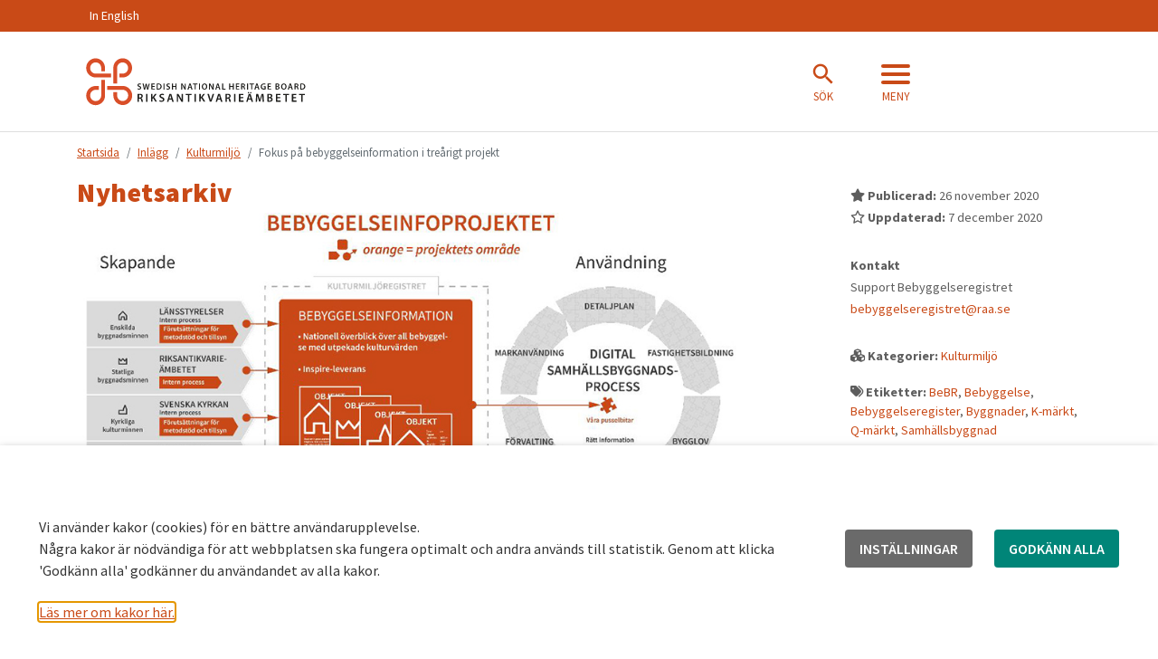

--- FILE ---
content_type: text/html; charset=UTF-8
request_url: https://www.raa.se/2020/11/fokus-pa-bebyggelseinformation-i-trearigt-projekt/
body_size: 20859
content:
<!DOCTYPE html>
<!--[if lt IE 8]> <html class="no-js lt-ie9 lt-ie8 lt-ie10" lang="sv-SE"> <![endif]-->
<!--[if lt IE 8]> <html class="no-js lt-ie9 lt-ie10" lang="sv-SE"> <![endif]-->
<!--[if IE 9]>    <html class="no-js lt-ie10" lang="sv-SE"> <![endif]-->
<!--[if gt IE 9]><!-->
<html class="no-js" lang="sv-SE">
<!--<![endif]-->
<head>
	<meta charset="utf-8">
	<title>
		Fokus på bebyggelseinformation i treårigt projekt -Riksantikvarieämbetet	</title>
	<meta name="viewport" content="width=device-width, initial-scale=1">

    <meta name="pageid" content="110528" />
	<link rel="profile" href="https://gmpg.org/xfn/11" />
	<!-- <link rel="pingback" href="" /> -->
	<link rel="shortcut icon" href="https://www.raa.se/app/themes/raa-external/assets/images/favicon/favicon.ico" />

    		<meta property="og:title" content="Fokus på bebyggelseinformation i treårigt projekt">
		<meta property="og:description" content="Just nu pågår arbete i Bebyggelseinformationsprojektet på Riksantikvarieämbetet för att skapa en samlad överblick av det byggda kulturarvet i Sverige.

Aktörer inom samhällsbyggnadsprocessen har ett stort behov av att få överblick av vilka kulturvärden som finns inom bebyggd miljö som kunskapsunderlag för att agera rätt i samhällsbyggnadsprocessen.">
		<meta property="og:type" content="website">
		<meta property="og:image:secure_url" content="https://www.raa.se/app/uploads/2020/11/Bebyggelseinformationsprojektet-process-2020.jpg">
		<meta property="og:image" content="https://www.raa.se/app/uploads/2020/11/Bebyggelseinformationsprojektet-process-2020.jpg">
		<meta property="og:image:width" content="900">
		<meta property="og:image:height" content="520">
		
    <!-- generic -->
    <link rel="icon" sizes="32x32" href="https://www.raa.se/app/themes/raa-external/assets/images/favicon/raa-favicon-32.png" />
	<link rel="icon" sizes="57x57" href="https://www.raa.se/app/themes/raa-external/assets/images/favicon/raa-favicon-57.png" />
	<link rel="icon" sizes="76x76" href="https://www.raa.se/app/themes/raa-external/assets/images/favicon/raa-favicon-76.png" />
	<link rel="icon" sizes="96x96" href="https://www.raa.se/app/themes/raa-external/assets/images/favicon/raa-favicon-96.png" />
	<link rel="icon" sizes="128x128" href="https://www.raa.se/app/themes/raa-external/assets/images/favicon/raa-favicon-128.png" />
	<link rel="icon" sizes="228x228" href="https://www.raa.se/app/themes/raa-external/assets/images/favicon/raa-favicon-228.png" />

    <!-- android -->
	<link rel="shortcut icon" sizes="196x196" href="https://www.raa.se/app/themes/raa-external/assets/images/favicon/raa-favicon-196.png" />

    <!-- ios -->
	<link rel="apple-touch-icon" sizes="120x120" href="https://www.raa.se/app/themes/raa-external/assets/images/favicon/raa-favicon-120.png" />
	<link rel="apple-touch-icon" sizes="152x152" href="https://www.raa.se/app/themes/raa-external/assets/images/favicon/raa-favicon-152.png" />
	<link rel="apple-touch-icon" sizes="180x180" href="https://www.raa.se/app/themes/raa-external/assets/images/favicon/raa-favicon-180.png" />

    <!-- w8 ie 10 -->
    <meta name="msapplication-TileColor" content="#FFFFFF">
    <meta name="msapplication-TileImage" content="https://www.raa.se/app/themes/raa-external/assets/images/favicon/raa-favicon-180.png">

	<meta name='robots' content='index, follow, max-image-preview:large, max-snippet:-1, max-video-preview:-1' />
	<style>img:is([sizes="auto" i], [sizes^="auto," i]) { contain-intrinsic-size: 3000px 1500px }</style>
	
	<!-- This site is optimized with the Yoast SEO plugin v24.5 - https://yoast.com/wordpress/plugins/seo/ -->
	<meta name="description" content="Just nu pågår arbete i Bebyggelseinformationsprojektet på Riksantikvarieämbetet för att skapa en samlad överblick av det byggda kulturarvet i Sverige.  Aktörer inom samhällsbyggnadsprocessen har ett stort behov av att få överblick av vilka kulturvärden som finns inom bebyggd miljö som kunskapsunderlag för att agera rätt i samhällsbyggnadsprocessen." />
	<link rel="canonical" href="https://www.raa.se/2020/11/fokus-pa-bebyggelseinformation-i-trearigt-projekt/" />
	<script type="application/ld+json" class="yoast-schema-graph">{"@context":"https://schema.org","@graph":[{"@type":"WebPage","@id":"https://www.raa.se/2020/11/fokus-pa-bebyggelseinformation-i-trearigt-projekt/","url":"https://www.raa.se/2020/11/fokus-pa-bebyggelseinformation-i-trearigt-projekt/","name":"Fokus på bebyggelseinformation i treårigt projekt -","isPartOf":{"@id":"https://www.raa.se/#website"},"primaryImageOfPage":{"@id":"https://www.raa.se/2020/11/fokus-pa-bebyggelseinformation-i-trearigt-projekt/#primaryimage"},"image":{"@id":"https://www.raa.se/2020/11/fokus-pa-bebyggelseinformation-i-trearigt-projekt/#primaryimage"},"thumbnailUrl":"https://www.raa.se/app/uploads/2020/11/Bebyggelseinformationsprojektet-process-2020.jpg","datePublished":"2020-11-26T13:05:50+00:00","dateModified":"2020-12-07T15:29:53+00:00","author":{"@id":"https://www.raa.se/#/schema/person/d60ba5243319b426c0f884269e31b3f6"},"description":"Just nu pågår arbete i Bebyggelseinformationsprojektet på Riksantikvarieämbetet för att skapa en samlad överblick av det byggda kulturarvet i Sverige. Aktörer inom samhällsbyggnadsprocessen har ett stort behov av att få överblick av vilka kulturvärden som finns inom bebyggd miljö som kunskapsunderlag för att agera rätt i samhällsbyggnadsprocessen.","breadcrumb":{"@id":"https://www.raa.se/2020/11/fokus-pa-bebyggelseinformation-i-trearigt-projekt/#breadcrumb"},"inLanguage":"sv-SE","potentialAction":[{"@type":"ReadAction","target":["https://www.raa.se/2020/11/fokus-pa-bebyggelseinformation-i-trearigt-projekt/"]}]},{"@type":"ImageObject","inLanguage":"sv-SE","@id":"https://www.raa.se/2020/11/fokus-pa-bebyggelseinformation-i-trearigt-projekt/#primaryimage","url":"https://www.raa.se/app/uploads/2020/11/Bebyggelseinformationsprojektet-process-2020.jpg","contentUrl":"https://www.raa.se/app/uploads/2020/11/Bebyggelseinformationsprojektet-process-2020.jpg","width":900,"height":520,"caption":"Bilden är ett tidigt försök i projektet att beskriva hur och var bebyggelseinformation är en del av samhällsbyggnadsprocessen."},{"@type":"BreadcrumbList","@id":"https://www.raa.se/2020/11/fokus-pa-bebyggelseinformation-i-trearigt-projekt/#breadcrumb","itemListElement":[{"@type":"ListItem","position":1,"name":"Home","item":"https://www.raa.se/"},{"@type":"ListItem","position":2,"name":"Nyhetsarkiv","item":"https://www.raa.se/aktuellt/alla-nyhetsartiklar/"},{"@type":"ListItem","position":3,"name":"Fokus på bebyggelseinformation i treårigt projekt"}]},{"@type":"WebSite","@id":"https://www.raa.se/#website","url":"https://www.raa.se/","name":"Riksantikvarieämbetet","description":"Riksantikvarieämbetet är den myndighet som gör så att kulturarvet bevaras, används och utvecklas. Vi har ansvar för frågor om kulturmiljön och kulturarvet.","potentialAction":[{"@type":"SearchAction","target":{"@type":"EntryPoint","urlTemplate":"https://www.raa.se/?s={search_term_string}"},"query-input":{"@type":"PropertyValueSpecification","valueRequired":true,"valueName":"search_term_string"}}],"inLanguage":"sv-SE"},{"@type":"Person","@id":"https://www.raa.se/#/schema/person/d60ba5243319b426c0f884269e31b3f6","name":"Admin","image":{"@type":"ImageObject","inLanguage":"sv-SE","@id":"https://www.raa.se/#/schema/person/image/","url":"https://secure.gravatar.com/avatar/bfc667ee3aa8ae03cbf2cb24ecb523c0fe97bfd9ed1b30641756dacf761e63fa?s=96&d=mm&r=g","contentUrl":"https://secure.gravatar.com/avatar/bfc667ee3aa8ae03cbf2cb24ecb523c0fe97bfd9ed1b30641756dacf761e63fa?s=96&d=mm&r=g","caption":"Admin"},"url":"https://www.raa.se/author/raa-admin/"}]}</script>
	<!-- / Yoast SEO plugin. -->


<link href='https://fonts.gstatic.com' crossorigin rel='preconnect' />
<link rel='stylesheet' id='wp-block-library-css' href='https://www.raa.se/wp/wp-includes/css/dist/block-library/style.min.css?ver=6.8' media='all' />
<style id='classic-theme-styles-inline-css'>
/*! This file is auto-generated */
.wp-block-button__link{color:#fff;background-color:#32373c;border-radius:9999px;box-shadow:none;text-decoration:none;padding:calc(.667em + 2px) calc(1.333em + 2px);font-size:1.125em}.wp-block-file__button{background:#32373c;color:#fff;text-decoration:none}
</style>
<style id='elasticpress-related-posts-style-inline-css'>
.editor-styles-wrapper .wp-block-elasticpress-related-posts ul,.wp-block-elasticpress-related-posts ul{list-style-type:none;padding:0}.editor-styles-wrapper .wp-block-elasticpress-related-posts ul li a>div{display:inline}

</style>
<style id='global-styles-inline-css'>
:root{--wp--preset--aspect-ratio--square: 1;--wp--preset--aspect-ratio--4-3: 4/3;--wp--preset--aspect-ratio--3-4: 3/4;--wp--preset--aspect-ratio--3-2: 3/2;--wp--preset--aspect-ratio--2-3: 2/3;--wp--preset--aspect-ratio--16-9: 16/9;--wp--preset--aspect-ratio--9-16: 9/16;--wp--preset--color--black: #000000;--wp--preset--color--cyan-bluish-gray: #abb8c3;--wp--preset--color--white: #ffffff;--wp--preset--color--pale-pink: #f78da7;--wp--preset--color--vivid-red: #cf2e2e;--wp--preset--color--luminous-vivid-orange: #ff6900;--wp--preset--color--luminous-vivid-amber: #fcb900;--wp--preset--color--light-green-cyan: #7bdcb5;--wp--preset--color--vivid-green-cyan: #00d084;--wp--preset--color--pale-cyan-blue: #8ed1fc;--wp--preset--color--vivid-cyan-blue: #0693e3;--wp--preset--color--vivid-purple: #9b51e0;--wp--preset--gradient--vivid-cyan-blue-to-vivid-purple: linear-gradient(135deg,rgba(6,147,227,1) 0%,rgb(155,81,224) 100%);--wp--preset--gradient--light-green-cyan-to-vivid-green-cyan: linear-gradient(135deg,rgb(122,220,180) 0%,rgb(0,208,130) 100%);--wp--preset--gradient--luminous-vivid-amber-to-luminous-vivid-orange: linear-gradient(135deg,rgba(252,185,0,1) 0%,rgba(255,105,0,1) 100%);--wp--preset--gradient--luminous-vivid-orange-to-vivid-red: linear-gradient(135deg,rgba(255,105,0,1) 0%,rgb(207,46,46) 100%);--wp--preset--gradient--very-light-gray-to-cyan-bluish-gray: linear-gradient(135deg,rgb(238,238,238) 0%,rgb(169,184,195) 100%);--wp--preset--gradient--cool-to-warm-spectrum: linear-gradient(135deg,rgb(74,234,220) 0%,rgb(151,120,209) 20%,rgb(207,42,186) 40%,rgb(238,44,130) 60%,rgb(251,105,98) 80%,rgb(254,248,76) 100%);--wp--preset--gradient--blush-light-purple: linear-gradient(135deg,rgb(255,206,236) 0%,rgb(152,150,240) 100%);--wp--preset--gradient--blush-bordeaux: linear-gradient(135deg,rgb(254,205,165) 0%,rgb(254,45,45) 50%,rgb(107,0,62) 100%);--wp--preset--gradient--luminous-dusk: linear-gradient(135deg,rgb(255,203,112) 0%,rgb(199,81,192) 50%,rgb(65,88,208) 100%);--wp--preset--gradient--pale-ocean: linear-gradient(135deg,rgb(255,245,203) 0%,rgb(182,227,212) 50%,rgb(51,167,181) 100%);--wp--preset--gradient--electric-grass: linear-gradient(135deg,rgb(202,248,128) 0%,rgb(113,206,126) 100%);--wp--preset--gradient--midnight: linear-gradient(135deg,rgb(2,3,129) 0%,rgb(40,116,252) 100%);--wp--preset--font-size--small: 13px;--wp--preset--font-size--medium: 20px;--wp--preset--font-size--large: 36px;--wp--preset--font-size--x-large: 42px;--wp--preset--spacing--20: 0.44rem;--wp--preset--spacing--30: 0.67rem;--wp--preset--spacing--40: 1rem;--wp--preset--spacing--50: 1.5rem;--wp--preset--spacing--60: 2.25rem;--wp--preset--spacing--70: 3.38rem;--wp--preset--spacing--80: 5.06rem;--wp--preset--shadow--natural: 6px 6px 9px rgba(0, 0, 0, 0.2);--wp--preset--shadow--deep: 12px 12px 50px rgba(0, 0, 0, 0.4);--wp--preset--shadow--sharp: 6px 6px 0px rgba(0, 0, 0, 0.2);--wp--preset--shadow--outlined: 6px 6px 0px -3px rgba(255, 255, 255, 1), 6px 6px rgba(0, 0, 0, 1);--wp--preset--shadow--crisp: 6px 6px 0px rgba(0, 0, 0, 1);}:where(.is-layout-flex){gap: 0.5em;}:where(.is-layout-grid){gap: 0.5em;}body .is-layout-flex{display: flex;}.is-layout-flex{flex-wrap: wrap;align-items: center;}.is-layout-flex > :is(*, div){margin: 0;}body .is-layout-grid{display: grid;}.is-layout-grid > :is(*, div){margin: 0;}:where(.wp-block-columns.is-layout-flex){gap: 2em;}:where(.wp-block-columns.is-layout-grid){gap: 2em;}:where(.wp-block-post-template.is-layout-flex){gap: 1.25em;}:where(.wp-block-post-template.is-layout-grid){gap: 1.25em;}.has-black-color{color: var(--wp--preset--color--black) !important;}.has-cyan-bluish-gray-color{color: var(--wp--preset--color--cyan-bluish-gray) !important;}.has-white-color{color: var(--wp--preset--color--white) !important;}.has-pale-pink-color{color: var(--wp--preset--color--pale-pink) !important;}.has-vivid-red-color{color: var(--wp--preset--color--vivid-red) !important;}.has-luminous-vivid-orange-color{color: var(--wp--preset--color--luminous-vivid-orange) !important;}.has-luminous-vivid-amber-color{color: var(--wp--preset--color--luminous-vivid-amber) !important;}.has-light-green-cyan-color{color: var(--wp--preset--color--light-green-cyan) !important;}.has-vivid-green-cyan-color{color: var(--wp--preset--color--vivid-green-cyan) !important;}.has-pale-cyan-blue-color{color: var(--wp--preset--color--pale-cyan-blue) !important;}.has-vivid-cyan-blue-color{color: var(--wp--preset--color--vivid-cyan-blue) !important;}.has-vivid-purple-color{color: var(--wp--preset--color--vivid-purple) !important;}.has-black-background-color{background-color: var(--wp--preset--color--black) !important;}.has-cyan-bluish-gray-background-color{background-color: var(--wp--preset--color--cyan-bluish-gray) !important;}.has-white-background-color{background-color: var(--wp--preset--color--white) !important;}.has-pale-pink-background-color{background-color: var(--wp--preset--color--pale-pink) !important;}.has-vivid-red-background-color{background-color: var(--wp--preset--color--vivid-red) !important;}.has-luminous-vivid-orange-background-color{background-color: var(--wp--preset--color--luminous-vivid-orange) !important;}.has-luminous-vivid-amber-background-color{background-color: var(--wp--preset--color--luminous-vivid-amber) !important;}.has-light-green-cyan-background-color{background-color: var(--wp--preset--color--light-green-cyan) !important;}.has-vivid-green-cyan-background-color{background-color: var(--wp--preset--color--vivid-green-cyan) !important;}.has-pale-cyan-blue-background-color{background-color: var(--wp--preset--color--pale-cyan-blue) !important;}.has-vivid-cyan-blue-background-color{background-color: var(--wp--preset--color--vivid-cyan-blue) !important;}.has-vivid-purple-background-color{background-color: var(--wp--preset--color--vivid-purple) !important;}.has-black-border-color{border-color: var(--wp--preset--color--black) !important;}.has-cyan-bluish-gray-border-color{border-color: var(--wp--preset--color--cyan-bluish-gray) !important;}.has-white-border-color{border-color: var(--wp--preset--color--white) !important;}.has-pale-pink-border-color{border-color: var(--wp--preset--color--pale-pink) !important;}.has-vivid-red-border-color{border-color: var(--wp--preset--color--vivid-red) !important;}.has-luminous-vivid-orange-border-color{border-color: var(--wp--preset--color--luminous-vivid-orange) !important;}.has-luminous-vivid-amber-border-color{border-color: var(--wp--preset--color--luminous-vivid-amber) !important;}.has-light-green-cyan-border-color{border-color: var(--wp--preset--color--light-green-cyan) !important;}.has-vivid-green-cyan-border-color{border-color: var(--wp--preset--color--vivid-green-cyan) !important;}.has-pale-cyan-blue-border-color{border-color: var(--wp--preset--color--pale-cyan-blue) !important;}.has-vivid-cyan-blue-border-color{border-color: var(--wp--preset--color--vivid-cyan-blue) !important;}.has-vivid-purple-border-color{border-color: var(--wp--preset--color--vivid-purple) !important;}.has-vivid-cyan-blue-to-vivid-purple-gradient-background{background: var(--wp--preset--gradient--vivid-cyan-blue-to-vivid-purple) !important;}.has-light-green-cyan-to-vivid-green-cyan-gradient-background{background: var(--wp--preset--gradient--light-green-cyan-to-vivid-green-cyan) !important;}.has-luminous-vivid-amber-to-luminous-vivid-orange-gradient-background{background: var(--wp--preset--gradient--luminous-vivid-amber-to-luminous-vivid-orange) !important;}.has-luminous-vivid-orange-to-vivid-red-gradient-background{background: var(--wp--preset--gradient--luminous-vivid-orange-to-vivid-red) !important;}.has-very-light-gray-to-cyan-bluish-gray-gradient-background{background: var(--wp--preset--gradient--very-light-gray-to-cyan-bluish-gray) !important;}.has-cool-to-warm-spectrum-gradient-background{background: var(--wp--preset--gradient--cool-to-warm-spectrum) !important;}.has-blush-light-purple-gradient-background{background: var(--wp--preset--gradient--blush-light-purple) !important;}.has-blush-bordeaux-gradient-background{background: var(--wp--preset--gradient--blush-bordeaux) !important;}.has-luminous-dusk-gradient-background{background: var(--wp--preset--gradient--luminous-dusk) !important;}.has-pale-ocean-gradient-background{background: var(--wp--preset--gradient--pale-ocean) !important;}.has-electric-grass-gradient-background{background: var(--wp--preset--gradient--electric-grass) !important;}.has-midnight-gradient-background{background: var(--wp--preset--gradient--midnight) !important;}.has-small-font-size{font-size: var(--wp--preset--font-size--small) !important;}.has-medium-font-size{font-size: var(--wp--preset--font-size--medium) !important;}.has-large-font-size{font-size: var(--wp--preset--font-size--large) !important;}.has-x-large-font-size{font-size: var(--wp--preset--font-size--x-large) !important;}
:where(.wp-block-post-template.is-layout-flex){gap: 1.25em;}:where(.wp-block-post-template.is-layout-grid){gap: 1.25em;}
:where(.wp-block-columns.is-layout-flex){gap: 2em;}:where(.wp-block-columns.is-layout-grid){gap: 2em;}
:root :where(.wp-block-pullquote){font-size: 1.5em;line-height: 1.6;}
</style>
<link rel='stylesheet' id='cookie-law-info-css' href='https://www.raa.se/app/plugins/webtoffee-gdpr-cookie-consent/public/css/cookie-law-info-public.css?ver=2.3.5' media='all' />
<link rel='stylesheet' id='cookie-law-info-gdpr-css' href='https://www.raa.se/app/plugins/webtoffee-gdpr-cookie-consent/public/css/cookie-law-info-gdpr.css?ver=2.3.5' media='all' />
<style id='cookie-law-info-gdpr-inline-css'>
.cli-modal-content, .cli-tab-content { background-color: #ffffff; }.cli-privacy-content-text, .cli-modal .cli-modal-dialog, .cli-tab-container p, a.cli-privacy-readmore { color: #000000; }.cli-tab-header { background-color: #f2f2f2; }.cli-tab-header, .cli-tab-header a.cli-nav-link,span.cli-necessary-caption,.cli-switch .cli-slider:after { color: #000000; }.cli-switch .cli-slider:before { background-color: #ffffff; }.cli-switch input:checked + .cli-slider:before { background-color: #ffffff; }.cli-switch .cli-slider { background-color: #e3e1e8; }.cli-switch input:checked + .cli-slider { background-color: #28a745; }.cli-modal-close svg { fill: #000000; }.cli-tab-footer .wt-cli-privacy-accept-all-btn { background-color: #00acad; color: #ffffff}.cli-tab-footer .wt-cli-privacy-accept-btn { background-color: #00acad; color: #ffffff}.cli-tab-header a:before{ border-right: 1px solid #000000; border-bottom: 1px solid #000000; }
</style>
<link rel='stylesheet' id='dragon-city-css-css' href='https://www.raa.se/app/themes/raa-external/assets/css/style.css?ver=3.0.5' media='all' />
<link rel='stylesheet' id='elasticpress-facets-css' href='https://www.raa.se/app/plugins/elasticpress/dist/css/facets-styles.css?ver=c9522f0c99a65a07c9c3' media='all' />
<style id='akismet-widget-style-inline-css'>

			.a-stats {
				--akismet-color-mid-green: #357b49;
				--akismet-color-white: #fff;
				--akismet-color-light-grey: #f6f7f7;

				max-width: 350px;
				width: auto;
			}

			.a-stats * {
				all: unset;
				box-sizing: border-box;
			}

			.a-stats strong {
				font-weight: 600;
			}

			.a-stats a.a-stats__link,
			.a-stats a.a-stats__link:visited,
			.a-stats a.a-stats__link:active {
				background: var(--akismet-color-mid-green);
				border: none;
				box-shadow: none;
				border-radius: 8px;
				color: var(--akismet-color-white);
				cursor: pointer;
				display: block;
				font-family: -apple-system, BlinkMacSystemFont, 'Segoe UI', 'Roboto', 'Oxygen-Sans', 'Ubuntu', 'Cantarell', 'Helvetica Neue', sans-serif;
				font-weight: 500;
				padding: 12px;
				text-align: center;
				text-decoration: none;
				transition: all 0.2s ease;
			}

			/* Extra specificity to deal with TwentyTwentyOne focus style */
			.widget .a-stats a.a-stats__link:focus {
				background: var(--akismet-color-mid-green);
				color: var(--akismet-color-white);
				text-decoration: none;
			}

			.a-stats a.a-stats__link:hover {
				filter: brightness(110%);
				box-shadow: 0 4px 12px rgba(0, 0, 0, 0.06), 0 0 2px rgba(0, 0, 0, 0.16);
			}

			.a-stats .count {
				color: var(--akismet-color-white);
				display: block;
				font-size: 1.5em;
				line-height: 1.4;
				padding: 0 13px;
				white-space: nowrap;
			}
		
</style>
<script src="https://www.raa.se/wp/wp-includes/js/jquery/jquery.min.js?ver=3.7.1" id="jquery-core-js"></script>
<script src="https://www.raa.se/wp/wp-includes/js/jquery/jquery-migrate.min.js?ver=3.4.1" id="jquery-migrate-js"></script>
<script id="cookie-law-info-js-extra">
var Cli_Data = {"nn_cookie_ids":["_pk_id.1.bae0","_pk_ses.1.bae0","_pk_id.*","_pk_ses.*","mod_auth_openidc_state_*","TS01*","JSESSIONID","__AntiXsrfToken","rc::a","rc::c","YSC","VISITOR_INFO1_LIVE","VISITOR_PRIVACY_METADATA","yt.innertube::requests","yt.innertube::nextId","__Host-GAPS","test_cookie","yt-remote-device-id","ytidb::LAST_RESULT_ENTRY_KEY","yt-player-headers-readable","yt-remote-connected-devices","yt-remote-session-app","yt-remote-cast-installed","yt-remote-session-name","yt-remote-fast-check-period","yt-player-bandwidth"],"non_necessary_cookies":{"necessary":["TS01*","JSESSIONID","__AntiXsrfToken","rc::a","rc::c","cookielawinfo-checkbox-tredjepartscookies"],"functional":["mod_auth_openidc_state_*","sts","yt-remote-device-id","ytidb::LAST_RESULT_ENTRY_KEY","yt-player-headers-readable","yt-remote-connected-devices","yt-remote-session-app","yt-remote-cast-installed","yt-remote-session-name","yt-remote-fast-check-period","yt-player-bandwidth"],"analytics":["_pk_id.1.bae0","_pk_ses.1.bae0","_pk_id.*","_pk_ses.*","_pk_id.1.bae0"],"advertisement":["YSC","VISITOR_INFO1_LIVE","VISITOR_PRIVACY_METADATA","yt.innertube::requests","yt.innertube::nextId","__Host-GAPS","test_cookie"]},"cookielist":{"necessary":{"id":3131,"status":true,"priority":0,"title":"N\u00f6dv\u00e4ndiga","strict":true,"default_state":false,"ccpa_optout":false,"loadonstart":false},"functional":{"id":3132,"status":true,"priority":5,"title":"Funktionella &amp; Prestanda","strict":false,"default_state":false,"ccpa_optout":false,"loadonstart":false},"analytics":{"id":3134,"status":true,"priority":3,"title":"Analytics","strict":false,"default_state":false,"ccpa_optout":false,"loadonstart":false},"tredjepartscookies":{"id":3137,"status":true,"priority":2,"title":"Tredjepartscookies","strict":false,"default_state":false,"ccpa_optout":false,"loadonstart":false},"others":{"id":3546,"status":true,"priority":0,"title":"Others","strict":false,"default_state":false,"ccpa_optout":false,"loadonstart":false},"advertisement":{"id":3547,"status":true,"priority":0,"title":"Advertisement","strict":false,"default_state":false,"ccpa_optout":false,"loadonstart":false}},"ajax_url":"https:\/\/www.raa.se\/wp\/wp-admin\/admin-ajax.php","current_lang":"sv","security":"5e8076caf3","eu_countries":["GB"],"geoIP":"disabled","use_custom_geolocation_api":"","custom_geolocation_api":"https:\/\/geoip.cookieyes.com\/geoip\/checker\/result.php","consentVersion":"1","strictlyEnabled":["necessary","obligatoire"],"cookieDomain":"","privacy_length":"250","ccpaEnabled":"","ccpaRegionBased":"","ccpaBarEnabled":"","ccpaType":"gdpr","triggerDomRefresh":"","secure_cookies":""};
var log_object = {"ajax_url":"https:\/\/www.raa.se\/wp\/wp-admin\/admin-ajax.php"};
</script>
<script src="https://www.raa.se/app/plugins/webtoffee-gdpr-cookie-consent/public/js/cookie-law-info-public.js?ver=2.3.5" id="cookie-law-info-js"></script>
<script src="https://www.raa.se/app/themes/raa-external/assets/js/source/tether.min.js?ver=6.8" id="tether-js"></script>
<link rel="https://api.w.org/" href="https://www.raa.se/wp-json/" /><link rel="alternate" title="JSON" type="application/json" href="https://www.raa.se/wp-json/wp/v2/posts/110528" /><link rel="EditURI" type="application/rsd+xml" title="RSD" href="https://www.raa.se/wp/xmlrpc.php?rsd" />

<link rel='shortlink' href='https://www.raa.se/?p=110528' />
<link rel="alternate" title="oEmbed (JSON)" type="application/json+oembed" href="https://www.raa.se/wp-json/oembed/1.0/embed?url=https%3A%2F%2Fwww.raa.se%2F2020%2F11%2Ffokus-pa-bebyggelseinformation-i-trearigt-projekt%2F" />
<link rel="alternate" title="oEmbed (XML)" type="text/xml+oembed" href="https://www.raa.se/wp-json/oembed/1.0/embed?url=https%3A%2F%2Fwww.raa.se%2F2020%2F11%2Ffokus-pa-bebyggelseinformation-i-trearigt-projekt%2F&#038;format=xml" />
<!-- Matomo Tag Manager -->
<script type="text/plain" data-cli-class="cli-blocker-script"  data-cli-category="analytics" data-cli-script-type="analytics" data-cli-block="true" data-cli-block-if-ccpa-optout="false" data-cli-element-position="head">
var _mtm = window._mtm = window._mtm || [];
_mtm.push({'mtm.startTime': (new Date().getTime()), 'event': 'mtm.Start'});
var d=document, g=d.createElement('script'), s=d.getElementsByTagName('script')[0];
g.async=true; g.src='https://webstats.sgit.se/raa/matomo/js/container_epkSKacR.js'; s.parentNode.insertBefore(g,s);
</script>
<!-- End Matomo Tag Manager --><meta name="generator" content="Elementor 3.24.5; features: e_font_icon_svg, additional_custom_breakpoints; settings: css_print_method-external, google_font-enabled, font_display-swap">
			<style>
				.e-con.e-parent:nth-of-type(n+4):not(.e-lazyloaded):not(.e-no-lazyload),
				.e-con.e-parent:nth-of-type(n+4):not(.e-lazyloaded):not(.e-no-lazyload) * {
					background-image: none !important;
				}
				@media screen and (max-height: 1024px) {
					.e-con.e-parent:nth-of-type(n+3):not(.e-lazyloaded):not(.e-no-lazyload),
					.e-con.e-parent:nth-of-type(n+3):not(.e-lazyloaded):not(.e-no-lazyload) * {
						background-image: none !important;
					}
				}
				@media screen and (max-height: 640px) {
					.e-con.e-parent:nth-of-type(n+2):not(.e-lazyloaded):not(.e-no-lazyload),
					.e-con.e-parent:nth-of-type(n+2):not(.e-lazyloaded):not(.e-no-lazyload) * {
						background-image: none !important;
					}
				}
			</style>
					<style id="wp-custom-css">
			.esbRowControl {
	display: flex;
	align-items: center;
}

.esbRowControl > button {
	color: #C94A18 !important;
	margin: 0 !important;
}

.esbRow {
	padding: 1rem;
	box-shadow: 0px 2px 4px 0px rgba(0, 0, 0, 0.3) !important;
}
.entryscape .btn-primary {
    background-color: #c94a17 !important;
    border-color: #ffffff !important;
}
cookie-law-info-bar {
    padding: 32px !important;
    z-index: 900 !important;
    opacity: 1 !important;
}
.critical-message__content a {
    color: #c94a17!important;
    font-weight: normal!important;
}
		</style>
		
	<script src="https://use.typekit.net/iba2bzo.js"></script>
	<script>try{Typekit.load({ async: true });}catch(e){}</script>
</head>


<body  class="wp-singular post-template-default single single-post postid-110528 single-format-standard wp-theme-raa-external elementor-default elementor-kit-166810">

	<div id="skiplinks">
		<a tabindex="1" href="#content" class="focus-only">Hoppa till innehåll.</a>
	</div>
<nav class="mobile-header not-fixed" aria-label="mobil header">
	</nav>
<a class="btn-mobile-fixed btn-mobile-fixed-bottom-right" data-toggle="offcanvas-bottom" aria-hidden="true"
   href="#mainNavigation">
	<span class="iconwrapper icon-inactive"><i class="fa fa-bars" aria-hidden="true"></i><span class="text">Meny</span></span>
	<span class="iconwrapper icon-active"><i class="fa fa-times" aria-hidden="true"></i><span
			class="text">Stäng</span></span>
</a>

<a class="btn-mobile-fixed btn-mobile-fixed-bottom-left" data-toggle="search" href="#mobile-search-wrapper" id="mobile-search-open">
    <span class="iconwrapper icon-inactive"><i class="fa fa-search" aria-hidden="true"></i><span class="text">Sök</span></span>
</a>




<header id="top" class="site-header">
	<div class="collapse top-search" id="collapse-search">
	<div class="container">
		<form role="search" action="https://www.raa.se/" method="get">

			<div class="input-group">
				<label for="search-field-top" class="sr-only">Sök på raa.se... </label>
				<input id="search-field-top" class="form-control form-control-lg" type="text"
				       placeholder="Sök på raa.se  &#xF002;" name="s"
				       value="">
				<input type="hidden" name="order" value="_score:desc">
				<span class="input-group-btn">
                        <button class="btn btn-secondary" type="submit" aria-label="Sök"><span class="sr-only">Sök</span><i class="fa fa-2x fa-search"
                                                                           aria-hidden="true"></i></button>
                        </span>
			</div>

		</form>
	</div>
</div><!-- .top-search -->	<nav class="top-navbar hidden-sm-down" aria-label="Toppmeny">
	<div class="container" style="position:relative;">
	<div class="menu-menu-1-container"><ul id="menu-menu-1" class="menu"><li id="menu-item-102194" class="menu-item menu-item-type-post_type menu-item-object-page menu-item-102194"><a href="https://www.raa.se/in-english/">In English</a></li>
</ul></div>		<div class="clearfix"></div>
	</div>
</nav>	<div class="raa-searchbanner" area-label="Sök meny" id="search-menu" area-expanded="false">
    <div class="container">
        <div class="raa-searchbanner-upper">
            <div class="raa-searchbanner-upper__icon">
                <div class="navbar-logotype">
                    <a class="navbar-brand" href="https://www.raa.se"><img
                            src="https://www.raa.se/app/themes/raa-external/assets/images/riksantikvarieambetet-white.svg" alt="Riksantikvarieämbetet"></a>
                </div>
            </div>
            <div class="raa-searchbanner-upper__close">
                <a href="#" id="search-menu-close" area-controls="search-menu" class="raa-searchbanner-upper__close__icon">
                    <i class="raa-icon-close"></i>
                    <span class="raa-searchbanner-upper__close__title">Stäng </span>
                </a>
            </div>
        </div>
        <div class="raa-searchbanner-lower">
            <div class="raa-searchbanner-lower__left-bar">
                                    <div class="raa-searchbanner-lower__left-bar__title">
                        <h2>Sök på raa.se</h2>
                    </div>
                                <div class="raa-searchbanner-lower__left-bar__search">
                    <form role="search" action="https://www.raa.se/" method="get">
                        <div class="raa-searchbanner-lower__left-bar__search__input-group">
                            <input id="search-field" name="s" type="text" class="raa-searchbanner-lower__left-bar__search__input-group__search-input" placeholder="Skriv sökord här">
                            <label for="search-field" class="raa-searchbanner-lower__left-bar__search__input-group__search-label sr-only">Skriv sökord här</label>
                            <button class="btn btn-secondary btn-search raa-searchbanner-lower__left-bar__search__input-group__search-button" type="submit" aria-label="Sök">
                                <i class="raa-icon-search search-icon"></i>
                            </button>
                            
                        </div>
                    </form>
                </div>
            </div>
            <div class="raa-searchbanner-lower__right-bar">
                                    <div class="raa-searchbanner-lower__right-bar__title">
                        <h2> Sök i våra tjänster</h2>
                    </div>
                                        
                                                            <div class="raa-searchbanner-lower__right-bar__other-search__item">
                            <a href="https://app.raa.se/open/arkivsok/search">
                                <i class="raa-icon-search"></i><span> Arkivsök</span>
                            </a>
                        </div>
                                            <div class="raa-searchbanner-lower__right-bar__other-search__item">
                            <a href="https://app.raa.se/open/bebyggelse/">
                                <i class="raa-icon-search"></i><span> Bebyggelseregistret</span>
                            </a>
                        </div>
                                            <div class="raa-searchbanner-lower__right-bar__other-search__item">
                            <a href="https://raa.primo.exlibrisgroup.com/discovery/search?vid=46VITT_INST:Vitterhetsakademiens_bibliotek">
                                <i class="raa-icon-search"></i><span> Bibliotekssök Vitalis</span>
                            </a>
                        </div>
                                            <div class="raa-searchbanner-lower__right-bar__other-search__item">
                            <a href="https://app.raa.se/open/fornsok/">
                                <i class="raa-icon-search"></i><span> Fornsök</span>
                            </a>
                        </div>
                                            <div class="raa-searchbanner-lower__right-bar__other-search__item">
                            <a href="https://www.kringla.nu/kringla/">
                                <i class="raa-icon-search"></i><span> Kringla</span>
                            </a>
                        </div>
                                            <div class="raa-searchbanner-lower__right-bar__other-search__item">
                            <a href="/hitta-information/runor/">
                                <i class="raa-icon-search"></i><span> Runor</span>
                            </a>
                        </div>
                                            <div class="raa-searchbanner-lower__right-bar__other-search__item">
                            <a href="https://www.raa.se/hitta-information/">
                                <i class="raa-icon-search"></i><span> Fler söktjänster</span>
                            </a>
                        </div>
                                                </div>
        </div>
    </div>
</div>	<div class="navigation">
	<div class="container">
		<nav class="navbar" aria-label="Navigeringsf&auml;lt">
						<div class="navbar-logotype">
				<a class="navbar-brand" href="https://www.raa.se"><img
						src="https://www.raa.se/app/themes/raa-external/assets/images/riksantikvarieambetet-colored.svg" alt="Riksantikvarieämbetet"></a>
			</div>
			<div class="navbar-actions hidden-sm-down">

				<div class="search-form">
					
					<div class="input-group">
						<a id="search-menu-open" class="search-box" href="#" aria-label="Öppna sökfältet" area-controls="search-menu">
							<div class="search-trigger">
								<i class="raa-icon-search"></i>
								<span class="search-trigger__title">Sök</span>
							</div>
						</a>
						<a id="menu-toggle" class="mega-menu-trigger" href="#" data-toggle="collapse" data-target="#collapse-menu"
							aria-expanded="false" aria-controls="collapse-menu">
							<div class="mega-menu-trigger__wrapper">
								<div class="mega-menu-trigger__icon">
									<span></span>
									<span></span>
									<span></span>
									<span></span>
								</div><!-- .mega-menu-trigger__icon -->
								<span class="mega-menu-trigger__title">Meny</span>
							</div>
						</a>
					</div><!-- .input-group -->

				</div><!-- .search-form -->
			</div><!-- .navbar-actions -->
		</nav>
	</div><!-- .container -->
</div><!-- .navigation -->	<nav class="mega-menu" id="main-menu" aria-label="Meny">
	<div class="mega-menu-inner">
		<div class="container">
			<div class="row">
											<div class="col-md-4">
					<div class="mega-menu__title"><a href="https://www.raa.se/aktuellt/"
					                                 title="Aktuellt">Aktuellt</a>
					</div>
										<ul>
													<li><i class="fa fa-angle-double-right"></i> <a
									href="https://www.raa.se/aktuellt/aktuella-fragor/"
									title="Aktuella frågor och uppdrag">Aktuella frågor och uppdrag</a>
							</li>
													<li><i class="fa fa-angle-double-right"></i> <a
									href="https://www.raa.se/aktuellt/alla-nyhetsartiklar/"
									title="Nyhetsarkiv">Nyhetsarkiv</a>
							</li>
													<li><i class="fa fa-angle-double-right"></i> <a
									href="https://www.raa.se/aktuellt/nyhetsbrev/"
									title="Nyhetsbrev">Nyhetsbrev</a>
							</li>
													<li><i class="fa fa-angle-double-right"></i> <a
									href="https://www.raa.se/aktuellt/press/"
									title="Press och media">Press och media</a>
							</li>
													<li><i class="fa fa-angle-double-right"></i> <a
									href="https://www.raa.se/aktuellt/jobba-hos-oss/"
									title="Jobba hos oss">Jobba hos oss</a>
							</li>
													<li><i class="fa fa-angle-double-right"></i> <a
									href="https://www.raa.se/aktuellt/praktisera-hos-oss/"
									title="Praktisera hos oss">Praktisera hos oss</a>
							</li>
													<li><i class="fa fa-angle-double-right"></i> <a
									href="https://www.raa.se/aktuellt/information-enligt-dataskyddsforordningen/"
									title="GDPR: Så behandlar vi personuppgifter">GDPR: Så behandlar vi personuppgifter</a>
							</li>
													<li><i class="fa fa-angle-double-right"></i> <a
									href="https://www.raa.se/aktuellt/pagaende-upphandlingar/"
									title="Pågående upphandlingar">Pågående upphandlingar</a>
							</li>
													<li><i class="fa fa-angle-double-right"></i> <a
									href="https://www.raa.se/aktuellt/planerade-driftavbrott/"
									title="Aktuella och planerade driftavbrott">Aktuella och planerade driftavbrott</a>
							</li>
													<li><i class="fa fa-angle-double-right"></i> <a
									href="https://www.raa.se/aktuellt/k-blogg-riksantikvarieambetets-blogg/"
									title="K-blogg &#8211; Riksantikvarieämbetets blogg">K-blogg &#8211; Riksantikvarieämbetets blogg</a>
							</li>
											</ul>
									</div>
								<div class="col-md-4">
					<div class="mega-menu__title"><a href="https://www.raa.se/om-riksantikvarieambetet/"
					                                 title="Om Riksantikvarieämbetet">Om Riksantikvarieämbetet</a>
					</div>
										<ul>
													<li><i class="fa fa-angle-double-right"></i> <a
									href="https://www.raa.se/om-riksantikvarieambetet/det-har-gor-riksantikvarieambetet/"
									title="Det här gör Riksantikvarieämbetet">Det här gör Riksantikvarieämbetet</a>
							</li>
													<li><i class="fa fa-angle-double-right"></i> <a
									href="https://www.raa.se/om-riksantikvarieambetet/organisation/"
									title="Riksantikvarieämbetets organisation">Riksantikvarieämbetets organisation</a>
							</li>
													<li><i class="fa fa-angle-double-right"></i> <a
									href="https://www.raa.se/om-riksantikvarieambetet/styrning-och-uppfoljning/"
									title="Styrning och uppföljning">Styrning och uppföljning</a>
							</li>
													<li><i class="fa fa-angle-double-right"></i> <a
									href="https://www.raa.se/om-riksantikvarieambetet/fragor-och-svar/"
									title="Frågor och svar">Frågor och svar</a>
							</li>
													<li><i class="fa fa-angle-double-right"></i> <a
									href="https://www.raa.se/om-riksantikvarieambetet/miljoledning/"
									title="Vårt miljöarbete">Vårt miljöarbete</a>
							</li>
													<li><i class="fa fa-angle-double-right"></i> <a
									href="https://www.raa.se/om-riksantikvarieambetet/vart-beredskapsarbete/"
									title="Vårt beredskapsarbete">Vårt beredskapsarbete</a>
							</li>
													<li><i class="fa fa-angle-double-right"></i> <a
									href="https://www.raa.se/om-riksantikvarieambetet/riksantikvarieambetets-historia/"
									title="Riksantikvarieämbetets historia">Riksantikvarieämbetets historia</a>
							</li>
													<li><i class="fa fa-angle-double-right"></i> <a
									href="https://www.raa.se/om-riksantikvarieambetet/om-webbplatsen/"
									title="Om webbplatsen">Om webbplatsen</a>
							</li>
											</ul>
									</div>
								<div class="col-md-4">
					<div class="mega-menu__title"><a href="https://www.raa.se/hitta-information/"
					                                 title="Hitta information &#8211; sök i källorna">Hitta information &#8211; sök i källorna</a>
					</div>
										<ul>
													<li><i class="fa fa-angle-double-right"></i> <a
									href="https://www.raa.se/hitta-information/aktuellt-sok-och-registreringstjanster/"
									title="Aktuellt sök- och registreringstjänster">Aktuellt sök- och registreringstjänster</a>
							</li>
													<li><i class="fa fa-angle-double-right"></i> <a
									href="https://www.raa.se/hitta-information/arkiv-och-bibliotek/"
									title="Arkiv och bibliotek">Arkiv och bibliotek</a>
							</li>
													<li><i class="fa fa-angle-double-right"></i> <a
									href="https://www.raa.se/hitta-information/arkivsok/"
									title="Arkivsök">Arkivsök</a>
							</li>
													<li><i class="fa fa-angle-double-right"></i> <a
									href="https://www.raa.se/hitta-information/bebyggelseregistret/"
									title="Bebyggelseregistret">Bebyggelseregistret</a>
							</li>
													<li><i class="fa fa-angle-double-right"></i> <a
									href="https://www.raa.se/hitta-information/vitalis-bibliotekssok/"
									title="Bibliotekssök Vitalis">Bibliotekssök Vitalis</a>
							</li>
													<li><i class="fa fa-angle-double-right"></i> <a
									href="https://www.raa.se/hitta-information/fornreg/"
									title="Fornreg">Fornreg</a>
							</li>
													<li><i class="fa fa-angle-double-right"></i> <a
									href="https://www.raa.se/hitta-information/fornsok/"
									title="Fornsök">Fornsök</a>
							</li>
													<li><i class="fa fa-angle-double-right"></i> <a
									href="https://www.raa.se/hitta-information/k-samsok/"
									title="K-samsök">K-samsök</a>
							</li>
													<li><i class="fa fa-angle-double-right"></i> <a
									href="https://www.raa.se/hitta-information/kringla/"
									title="Kringla">Kringla</a>
							</li>
													<li><i class="fa fa-angle-double-right"></i> <a
									href="https://www.raa.se/hitta-information/publikationer/"
									title="Publikationer">Publikationer</a>
							</li>
													<li><i class="fa fa-angle-double-right"></i> <a
									href="https://www.raa.se/hitta-information/oppna-data/"
									title="Öppna data">Öppna data</a>
							</li>
													<li><i class="fa fa-angle-double-right"></i> <a
									href="https://www.raa.se/hitta-information/runor/"
									title="Söktjänsten Runor">Söktjänsten Runor</a>
							</li>
											</ul>
									</div>
								<div class="col-md-4">
					<div class="mega-menu__title"><a href="https://www.raa.se/kulturarv/"
					                                 title="Kulturarv och kulturmiljöer">Kulturarv och kulturmiljöer</a>
					</div>
										<ul>
													<li><i class="fa fa-angle-double-right"></i> <a
									href="https://www.raa.se/kulturarv/arkeologi-fornlamningar-och-fynd/"
									title="Arkeologi, fornlämningar och fynd">Arkeologi, fornlämningar och fynd</a>
							</li>
													<li><i class="fa fa-angle-double-right"></i> <a
									href="https://www.raa.se/kulturarv/byggnader/"
									title="Byggnader">Byggnader</a>
							</li>
													<li><i class="fa fa-angle-double-right"></i> <a
									href="https://www.raa.se/kulturarv/forvaltning-av-kulturarv/"
									title="Förvaltning av kulturmiljöer">Förvaltning av kulturmiljöer</a>
							</li>
													<li><i class="fa fa-angle-double-right"></i> <a
									href="https://www.raa.se/kulturarv/immateriellt-kulturarv/"
									title="Immateriellt kulturarv">Immateriellt kulturarv</a>
							</li>
													<li><i class="fa fa-angle-double-right"></i> <a
									href="https://www.raa.se/kulturarv/klimat-och-miljo/"
									title="Klimatanpassning">Klimatanpassning</a>
							</li>
													<li><i class="fa fa-angle-double-right"></i> <a
									href="https://www.raa.se/kulturarv/kulturmiljoer-vid-vatten/"
									title="Kulturmiljöer vid vatten">Kulturmiljöer vid vatten</a>
							</li>
													<li><i class="fa fa-angle-double-right"></i> <a
									href="https://www.raa.se/kulturarv/kulturmiljohansyn-vid-atervatning/"
									title="Kulturmiljöhänsyn vid återvätning">Kulturmiljöhänsyn vid återvätning</a>
							</li>
													<li><i class="fa fa-angle-double-right"></i> <a
									href="https://www.raa.se/kulturarv/landskap/"
									title="Landskap">Landskap</a>
							</li>
													<li><i class="fa fa-angle-double-right"></i> <a
									href="https://www.raa.se/kulturarv/modernt-kulturarv/"
									title="Modernt kulturarv">Modernt kulturarv</a>
							</li>
													<li><i class="fa fa-angle-double-right"></i> <a
									href="https://www.raa.se/kulturarv/runor-och-runstenar/"
									title="Runor och runstenar">Runor och runstenar</a>
							</li>
													<li><i class="fa fa-angle-double-right"></i> <a
									href="https://www.raa.se/kulturarv/tillgangligt-kulturarv/"
									title="Tillgängligt kulturarv">Tillgängligt kulturarv</a>
							</li>
													<li><i class="fa fa-angle-double-right"></i> <a
									href="https://www.raa.se/kulturarv/upplev-kulturarvet-besoksmal-och-varldsarv/"
									title="Världsarv och besöksmål">Världsarv och besöksmål</a>
							</li>
											</ul>
									</div>
								<div class="col-md-4">
					<div class="mega-menu__title"><a href="https://www.raa.se/lagar-och-stod/"
					                                 title="Lagar, bidrag och stöd">Lagar, bidrag och stöd</a>
					</div>
										<ul>
													<li><i class="fa fa-angle-double-right"></i> <a
									href="https://www.raa.se/lagar-och-stod/ansvar-lagar-och-andra-regelverk/"
									title="Om lagar och ansvar">Om lagar och ansvar</a>
							</li>
													<li><i class="fa fa-angle-double-right"></i> <a
									href="https://www.raa.se/lagar-och-stod/kulturmiljolagen-kml/"
									title="Kulturmiljölagen (KML)">Kulturmiljölagen (KML)</a>
							</li>
													<li><i class="fa fa-angle-double-right"></i> <a
									href="https://www.raa.se/lagar-och-stod/bidrag-anslag-och-fonder/"
									title="Bidrag, anslag och fonder">Bidrag, anslag och fonder</a>
							</li>
													<li><i class="fa fa-angle-double-right"></i> <a
									href="https://www.raa.se/lagar-och-stod/museilagen/"
									title="Museilagen">Museilagen</a>
							</li>
													<li><i class="fa fa-angle-double-right"></i> <a
									href="https://www.raa.se/lagar-och-stod/forordning-och-vagledning-om-statliga-byggnadsminnen-fsbm/"
									title="Statliga byggnadsminnen &#8211; förordning och vägledning">Statliga byggnadsminnen &#8211; förordning och vägledning</a>
							</li>
													<li><i class="fa fa-angle-double-right"></i> <a
									href="https://www.raa.se/lagar-och-stod/standarder/"
									title="Standarder &#8211; bevarande av kulturarv">Standarder &#8211; bevarande av kulturarv</a>
							</li>
													<li><i class="fa fa-angle-double-right"></i> <a
									href="https://www.raa.se/lagar-och-stod/statliga-utstallningsgarantier/"
									title="Statliga utställningsgarantier">Statliga utställningsgarantier</a>
							</li>
													<li><i class="fa fa-angle-double-right"></i> <a
									href="https://www.raa.se/lagar-och-stod/tillstand-att-anvanda-unescos-varldsarvslogotyp/"
									title="Tillstånd att använda Unescos logotyp för världsarv">Tillstånd att använda Unescos logotyp för världsarv</a>
							</li>
													<li><i class="fa fa-angle-double-right"></i> <a
									href="https://www.raa.se/lagar-och-stod/tillstand-att-anvanda-det-internationella-kannetecknet-for-kulturegendom/"
									title="Tillstånd att använda det internationella kännetecknet för kulturegendom">Tillstånd att använda det internationella kännetecknet för kulturegendom</a>
							</li>
											</ul>
									</div>
								<div class="col-md-4">
					<div class="mega-menu__title"><a href="https://www.raa.se/samhallsutveckling/"
					                                 title="Samhällsutveckling">Samhällsutveckling</a>
					</div>
										<ul>
													<li><i class="fa fa-angle-double-right"></i> <a
									href="https://www.raa.se/samhallsutveckling/beredskap/"
									title="Beredskap">Beredskap</a>
							</li>
													<li><i class="fa fa-angle-double-right"></i> <a
									href="https://www.raa.se/samhallsutveckling/fou-forskning-och-utveckling/"
									title="FoU &#8211; Forskning och utveckling">FoU &#8211; Forskning och utveckling</a>
							</li>
													<li><i class="fa fa-angle-double-right"></i> <a
									href="https://www.raa.se/samhallsutveckling/hallbar-samhallsutveckling/"
									title="Hållbar samhällsutveckling">Hållbar samhällsutveckling</a>
							</li>
													<li><i class="fa fa-angle-double-right"></i> <a
									href="https://www.raa.se/samhallsutveckling/internationellt-arbete-och-eu-samarbete/"
									title="Internationellt arbete och EU-samarbete">Internationellt arbete och EU-samarbete</a>
							</li>
													<li><i class="fa fa-angle-double-right"></i> <a
									href="https://www.raa.se/samhallsutveckling/kulturpolitik/"
									title="Kulturpolitik">Kulturpolitik</a>
							</li>
													<li><i class="fa fa-angle-double-right"></i> <a
									href="https://www.raa.se/samhallsutveckling/regional-tillvaxt-och-utveckling/"
									title="Regional tillväxt och utveckling">Regional tillväxt och utveckling</a>
							</li>
													<li><i class="fa fa-angle-double-right"></i> <a
									href="https://www.raa.se/samhallsutveckling/riksintresse-for-kulturmiljovarden/"
									title="Riksintressen för kulturmiljövården">Riksintressen för kulturmiljövården</a>
							</li>
													<li><i class="fa fa-angle-double-right"></i> <a
									href="https://www.raa.se/samhallsutveckling/samhallsplanering/"
									title="Samhällsplanering">Samhällsplanering</a>
							</li>
													<li><i class="fa fa-angle-double-right"></i> <a
									href="https://www.raa.se/samhallsutveckling/vardering-och-urval/"
									title="Värdering och urval">Värdering och urval</a>
							</li>
											</ul>
									</div>
								<div class="col-md-4">
					<div class="mega-menu__title"><a href="https://www.raa.se/evenemang-och-upplevelser/"
					                                 title="Event, temadagar och konferenser">Event, temadagar och konferenser</a>
					</div>
										<ul>
													<li><i class="fa fa-angle-double-right"></i> <a
									href="https://www.raa.se/evenemang-och-upplevelser/arkeologidagen/"
									title="Arkeologidagen">Arkeologidagen</a>
							</li>
													<li><i class="fa fa-angle-double-right"></i> <a
									href="https://www.raa.se/evenemang-och-upplevelser/kulturarvsdagen/"
									title="Kulturarvsdagen">Kulturarvsdagen</a>
							</li>
													<li><i class="fa fa-angle-double-right"></i> <a
									href="https://www.raa.se/evenemang-och-upplevelser/vara-andra-seminarier-och-konferenser/"
									title="Konferenser, seminarier och föreläsningar">Konferenser, seminarier och föreläsningar</a>
							</li>
													<li><i class="fa fa-angle-double-right"></i> <a
									href="https://www.raa.se/evenemang-och-upplevelser/upplev-kulturarvet/"
									title="Världsarv och besöksmål">Världsarv och besöksmål</a>
							</li>
													<li><i class="fa fa-angle-double-right"></i> <a
									href="https://www.raa.se/evenemang-och-upplevelser/utbildning/"
									title="Utbildningar för självstudier">Utbildningar för självstudier</a>
							</li>
													<li><i class="fa fa-angle-double-right"></i> <a
									href="https://www.raa.se/evenemang-och-upplevelser/kalenderhandelser/"
									title="Kalendarium">Kalendarium</a>
							</li>
													<li><i class="fa fa-angle-double-right"></i> <a
									href="https://www.raa.se/evenemang-och-upplevelser/tidigare-konferenser-seminarier-och-event/"
									title="Tidigare konferenser, seminarier och event">Tidigare konferenser, seminarier och event</a>
							</li>
											</ul>
									</div>
								<div class="col-md-4">
					<div class="mega-menu__title"><a href="https://www.raa.se/museer/"
					                                 title="För museer">För museer</a>
					</div>
										<ul>
													<li><i class="fa fa-angle-double-right"></i> <a
									href="https://www.raa.se/museer/digital-omstallning-pa-museiomradet/"
									title="Digitalisering">Digitalisering</a>
							</li>
													<li><i class="fa fa-angle-double-right"></i> <a
									href="https://www.raa.se/museer/samlingsforvaltning/"
									title="Samlingsförvaltning">Samlingsförvaltning</a>
							</li>
													<li><i class="fa fa-angle-double-right"></i> <a
									href="https://www.raa.se/museer/publikt-arbete/"
									title="Publikt arbete">Publikt arbete</a>
							</li>
													<li><i class="fa fa-angle-double-right"></i> <a
									href="https://www.raa.se/museer/forskning-och-kunskapsuppbyggnad/"
									title="Forskning och kunskapsuppbyggnad">Forskning och kunskapsuppbyggnad</a>
							</li>
													<li><i class="fa fa-angle-double-right"></i> <a
									href="https://www.raa.se/museer/riskhantering-och-katastrofberedskap/"
									title="Beredskap">Beredskap</a>
							</li>
													<li><i class="fa fa-angle-double-right"></i> <a
									href="https://www.raa.se/museer/omvarld-och-insikt/"
									title="Museer och omvärld">Museer och omvärld</a>
							</li>
											</ul>
									</div>
								<div class="col-md-4">
					<div class="mega-menu__title"><a href="https://www.raa.se/kontakta-oss/"
					                                 title="Kontakta oss">Kontakta oss</a>
					</div>
										<ul>
													<li><i class="fa fa-angle-double-right"></i> <a
									href="https://www.raa.se/kontakta-oss/vara-kontaktuppgifter/"
									title="Våra kontaktuppgifter">Våra kontaktuppgifter</a>
							</li>
													<li><i class="fa fa-angle-double-right"></i> <a
									href="https://www.raa.se/kontakta-oss/kulturmiljoavdelningen/"
									title="Kulturmiljöavdelningen">Kulturmiljöavdelningen</a>
							</li>
													<li><i class="fa fa-angle-double-right"></i> <a
									href="https://www.raa.se/kontakta-oss/museiavdelningen/"
									title="Museiavdelningen">Museiavdelningen</a>
							</li>
													<li><i class="fa fa-angle-double-right"></i> <a
									href="https://www.raa.se/kontakta-oss/avdelningen-for-arkiv-och-bibliotek/"
									title="Avdelningen för arkiv och bibliotek">Avdelningen för arkiv och bibliotek</a>
							</li>
													<li><i class="fa fa-angle-double-right"></i> <a
									href="https://www.raa.se/kontakta-oss/avdelningen-for-digital-infrastruktur/"
									title="Avdelningen för digital infrastruktur">Avdelningen för digital infrastruktur</a>
							</li>
													<li><i class="fa fa-angle-double-right"></i> <a
									href="https://www.raa.se/kontakta-oss/avdelningen-for-verksamhetsstod/"
									title="Avdelningen för verksamhetsstöd">Avdelningen för verksamhetsstöd</a>
							</li>
											</ul>
									</div>
								<div class="col-md-4">
					<div class="mega-menu__title"><a href="https://www.raa.se/in-english/"
					                                 title="In English">In English</a>
					</div>
										<ul>
													<li><i class="fa fa-angle-double-right"></i> <a
									href="https://www.raa.se/in-english/swedish-national-heritage-board/"
									title="About the Swedish National Heritage Board">About the Swedish National Heritage Board</a>
							</li>
													<li><i class="fa fa-angle-double-right"></i> <a
									href="https://www.raa.se/in-english/cultural-heritage/"
									title="Cultural Heritage">Cultural Heritage</a>
							</li>
													<li><i class="fa fa-angle-double-right"></i> <a
									href="https://www.raa.se/in-english/digital-services/"
									title="Digital Services">Digital Services</a>
							</li>
													<li><i class="fa fa-angle-double-right"></i> <a
									href="https://www.raa.se/in-english/events-seminars-and-cultural-experiences/"
									title="Events, Seminars and Cultural Experiences">Events, Seminars and Cultural Experiences</a>
							</li>
													<li><i class="fa fa-angle-double-right"></i> <a
									href="https://www.raa.se/in-english/exporting-cultural-goods/"
									title="Exporting cultural goods">Exporting cultural goods</a>
							</li>
													<li><i class="fa fa-angle-double-right"></i> <a
									href="https://www.raa.se/in-english/general-data-protection-regulation-gdpr-in-english/"
									title="General Data Protection Regulation, GDPR">General Data Protection Regulation, GDPR</a>
							</li>
													<li><i class="fa fa-angle-double-right"></i> <a
									href="https://www.raa.se/in-english/kulturkulor-traditional-swedish-colours/"
									title="Kulturkulör &#8211; Traditional Swedish Colours">Kulturkulör &#8211; Traditional Swedish Colours</a>
							</li>
													<li><i class="fa fa-angle-double-right"></i> <a
									href="https://www.raa.se/in-english/outreach-and-exhibitions/"
									title="Outreach and Exhibitions">Outreach and Exhibitions</a>
							</li>
													<li><i class="fa fa-angle-double-right"></i> <a
									href="https://www.raa.se/in-english/about-the-library/"
									title="Vitterhetsakademien’s library">Vitterhetsakademien’s library</a>
							</li>
											</ul>
									</div>
											</div><!-- .row -->
		</div><!-- .container -->
	</div><!-- .mega-menu-inner -->
</nav><!-- .mega-menu -->	<div id="mainNavigation" class="site-navigation offcanvas">

	<nav class="hidden-md-up mobile-header not-fixed" aria-label="Mobilmeny">
		<div class="navbar-logotype">
			<a class="navbar-brand" href="https://www.raa.se">
                <img src="https://www.raa.se/app/themes/raa-external/assets/images/riksantikvarieambetet-colored-260px.png" alt="Riksantikvarieämbetet">
            </a>
		</div>
	</nav>

	<div class="nav-header hidden-md-up">
		<h2 class="pull-xs-left">Meny</h2>
							<ul>
							<li class="nav-item" aria-hidden="true">
                    <a class="nav-item__parent" href="https://www.raa.se/aktuellt/" title="Aktuellt">
                        Aktuellt                    </a>
					<a data-toggle="collapse" class="nav-item__toggle collapsed" href="#collapse-24" aria-expanded="false" aria-hidden="true">
                        <span class="sr-only">Öppna/stäng</span>
                    </a>
											<div class="collapse nav-item__sub-item" id="collapse-24">
							<ul>
																	<li>
                                        <a href="https://www.raa.se/aktuellt/aktuella-fragor/" title="Aktuella frågor och uppdrag">
                                            Aktuella frågor och uppdrag                                        </a>
                                    </li>
																	<li>
                                        <a href="https://www.raa.se/aktuellt/alla-nyhetsartiklar/" title="Nyhetsarkiv">
                                            Nyhetsarkiv                                        </a>
                                    </li>
																	<li>
                                        <a href="https://www.raa.se/aktuellt/nyhetsbrev/" title="Nyhetsbrev">
                                            Nyhetsbrev                                        </a>
                                    </li>
																	<li>
                                        <a href="https://www.raa.se/aktuellt/press/" title="Press och media">
                                            Press och media                                        </a>
                                    </li>
																	<li>
                                        <a href="https://www.raa.se/aktuellt/jobba-hos-oss/" title="Jobba hos oss">
                                            Jobba hos oss                                        </a>
                                    </li>
																	<li>
                                        <a href="https://www.raa.se/aktuellt/praktisera-hos-oss/" title="Praktisera hos oss">
                                            Praktisera hos oss                                        </a>
                                    </li>
																	<li>
                                        <a href="https://www.raa.se/aktuellt/information-enligt-dataskyddsforordningen/" title="GDPR: Så behandlar vi personuppgifter">
                                            GDPR: Så behandlar vi personuppgifter                                        </a>
                                    </li>
																	<li>
                                        <a href="https://www.raa.se/aktuellt/pagaende-upphandlingar/" title="Pågående upphandlingar">
                                            Pågående upphandlingar                                        </a>
                                    </li>
																	<li>
                                        <a href="https://www.raa.se/aktuellt/planerade-driftavbrott/" title="Aktuella och planerade driftavbrott">
                                            Aktuella och planerade driftavbrott                                        </a>
                                    </li>
																	<li>
                                        <a href="https://www.raa.se/aktuellt/k-blogg-riksantikvarieambetets-blogg/" title="K-blogg &#8211; Riksantikvarieämbetets blogg">
                                            K-blogg &#8211; Riksantikvarieämbetets blogg                                        </a>
                                    </li>
															</ul>
						</div>
									</li>
							<li class="nav-item" aria-hidden="true">
                    <a class="nav-item__parent" href="https://www.raa.se/om-riksantikvarieambetet/" title="Om Riksantikvarieämbetet">
                        Om Riksantikvarieämbetet                    </a>
					<a data-toggle="collapse" class="nav-item__toggle collapsed" href="#collapse-46" aria-expanded="false" aria-hidden="true">
                        <span class="sr-only">Öppna/stäng</span>
                    </a>
											<div class="collapse nav-item__sub-item" id="collapse-46">
							<ul>
																	<li>
                                        <a href="https://www.raa.se/om-riksantikvarieambetet/det-har-gor-riksantikvarieambetet/" title="Det här gör Riksantikvarieämbetet">
                                            Det här gör Riksantikvarieämbetet                                        </a>
                                    </li>
																	<li>
                                        <a href="https://www.raa.se/om-riksantikvarieambetet/organisation/" title="Riksantikvarieämbetets organisation">
                                            Riksantikvarieämbetets organisation                                        </a>
                                    </li>
																	<li>
                                        <a href="https://www.raa.se/om-riksantikvarieambetet/styrning-och-uppfoljning/" title="Styrning och uppföljning">
                                            Styrning och uppföljning                                        </a>
                                    </li>
																	<li>
                                        <a href="https://www.raa.se/om-riksantikvarieambetet/fragor-och-svar/" title="Frågor och svar">
                                            Frågor och svar                                        </a>
                                    </li>
																	<li>
                                        <a href="https://www.raa.se/om-riksantikvarieambetet/miljoledning/" title="Vårt miljöarbete">
                                            Vårt miljöarbete                                        </a>
                                    </li>
																	<li>
                                        <a href="https://www.raa.se/om-riksantikvarieambetet/vart-beredskapsarbete/" title="Vårt beredskapsarbete">
                                            Vårt beredskapsarbete                                        </a>
                                    </li>
																	<li>
                                        <a href="https://www.raa.se/om-riksantikvarieambetet/riksantikvarieambetets-historia/" title="Riksantikvarieämbetets historia">
                                            Riksantikvarieämbetets historia                                        </a>
                                    </li>
																	<li>
                                        <a href="https://www.raa.se/om-riksantikvarieambetet/om-webbplatsen/" title="Om webbplatsen">
                                            Om webbplatsen                                        </a>
                                    </li>
															</ul>
						</div>
									</li>
							<li class="nav-item" aria-hidden="true">
                    <a class="nav-item__parent" href="https://www.raa.se/hitta-information/" title="Hitta information &#8211; sök i källorna">
                        Hitta information &#8211; sök i källorna                    </a>
					<a data-toggle="collapse" class="nav-item__toggle collapsed" href="#collapse-55" aria-expanded="false" aria-hidden="true">
                        <span class="sr-only">Öppna/stäng</span>
                    </a>
											<div class="collapse nav-item__sub-item" id="collapse-55">
							<ul>
																	<li>
                                        <a href="https://www.raa.se/hitta-information/aktuellt-sok-och-registreringstjanster/" title="Aktuellt sök- och registreringstjänster">
                                            Aktuellt sök- och registreringstjänster                                        </a>
                                    </li>
																	<li>
                                        <a href="https://www.raa.se/hitta-information/arkiv-och-bibliotek/" title="Arkiv och bibliotek">
                                            Arkiv och bibliotek                                        </a>
                                    </li>
																	<li>
                                        <a href="https://www.raa.se/hitta-information/arkivsok/" title="Arkivsök">
                                            Arkivsök                                        </a>
                                    </li>
																	<li>
                                        <a href="https://www.raa.se/hitta-information/bebyggelseregistret/" title="Bebyggelseregistret">
                                            Bebyggelseregistret                                        </a>
                                    </li>
																	<li>
                                        <a href="https://www.raa.se/hitta-information/vitalis-bibliotekssok/" title="Bibliotekssök Vitalis">
                                            Bibliotekssök Vitalis                                        </a>
                                    </li>
																	<li>
                                        <a href="https://www.raa.se/hitta-information/fornreg/" title="Fornreg">
                                            Fornreg                                        </a>
                                    </li>
																	<li>
                                        <a href="https://www.raa.se/hitta-information/fornsok/" title="Fornsök">
                                            Fornsök                                        </a>
                                    </li>
																	<li>
                                        <a href="https://www.raa.se/hitta-information/k-samsok/" title="K-samsök">
                                            K-samsök                                        </a>
                                    </li>
																	<li>
                                        <a href="https://www.raa.se/hitta-information/kringla/" title="Kringla">
                                            Kringla                                        </a>
                                    </li>
																	<li>
                                        <a href="https://www.raa.se/hitta-information/publikationer/" title="Publikationer">
                                            Publikationer                                        </a>
                                    </li>
																	<li>
                                        <a href="https://www.raa.se/hitta-information/oppna-data/" title="Öppna data">
                                            Öppna data                                        </a>
                                    </li>
																	<li>
                                        <a href="https://www.raa.se/hitta-information/runor/" title="Söktjänsten Runor">
                                            Söktjänsten Runor                                        </a>
                                    </li>
															</ul>
						</div>
									</li>
							<li class="nav-item" aria-hidden="true">
                    <a class="nav-item__parent" href="https://www.raa.se/kulturarv/" title="Kulturarv och kulturmiljöer">
                        Kulturarv och kulturmiljöer                    </a>
					<a data-toggle="collapse" class="nav-item__toggle collapsed" href="#collapse-61697" aria-expanded="false" aria-hidden="true">
                        <span class="sr-only">Öppna/stäng</span>
                    </a>
											<div class="collapse nav-item__sub-item" id="collapse-61697">
							<ul>
																	<li>
                                        <a href="https://www.raa.se/kulturarv/arkeologi-fornlamningar-och-fynd/" title="Arkeologi, fornlämningar och fynd">
                                            Arkeologi, fornlämningar och fynd                                        </a>
                                    </li>
																	<li>
                                        <a href="https://www.raa.se/kulturarv/byggnader/" title="Byggnader">
                                            Byggnader                                        </a>
                                    </li>
																	<li>
                                        <a href="https://www.raa.se/kulturarv/forvaltning-av-kulturarv/" title="Förvaltning av kulturmiljöer">
                                            Förvaltning av kulturmiljöer                                        </a>
                                    </li>
																	<li>
                                        <a href="https://www.raa.se/kulturarv/immateriellt-kulturarv/" title="Immateriellt kulturarv">
                                            Immateriellt kulturarv                                        </a>
                                    </li>
																	<li>
                                        <a href="https://www.raa.se/kulturarv/klimat-och-miljo/" title="Klimatanpassning">
                                            Klimatanpassning                                        </a>
                                    </li>
																	<li>
                                        <a href="https://www.raa.se/kulturarv/kulturmiljoer-vid-vatten/" title="Kulturmiljöer vid vatten">
                                            Kulturmiljöer vid vatten                                        </a>
                                    </li>
																	<li>
                                        <a href="https://www.raa.se/kulturarv/kulturmiljohansyn-vid-atervatning/" title="Kulturmiljöhänsyn vid återvätning">
                                            Kulturmiljöhänsyn vid återvätning                                        </a>
                                    </li>
																	<li>
                                        <a href="https://www.raa.se/kulturarv/landskap/" title="Landskap">
                                            Landskap                                        </a>
                                    </li>
																	<li>
                                        <a href="https://www.raa.se/kulturarv/modernt-kulturarv/" title="Modernt kulturarv">
                                            Modernt kulturarv                                        </a>
                                    </li>
																	<li>
                                        <a href="https://www.raa.se/kulturarv/runor-och-runstenar/" title="Runor och runstenar">
                                            Runor och runstenar                                        </a>
                                    </li>
																	<li>
                                        <a href="https://www.raa.se/kulturarv/tillgangligt-kulturarv/" title="Tillgängligt kulturarv">
                                            Tillgängligt kulturarv                                        </a>
                                    </li>
																	<li>
                                        <a href="https://www.raa.se/kulturarv/upplev-kulturarvet-besoksmal-och-varldsarv/" title="Världsarv och besöksmål">
                                            Världsarv och besöksmål                                        </a>
                                    </li>
															</ul>
						</div>
									</li>
							<li class="nav-item" aria-hidden="true">
                    <a class="nav-item__parent" href="https://www.raa.se/lagar-och-stod/" title="Lagar, bidrag och stöd">
                        Lagar, bidrag och stöd                    </a>
					<a data-toggle="collapse" class="nav-item__toggle collapsed" href="#collapse-61699" aria-expanded="false" aria-hidden="true">
                        <span class="sr-only">Öppna/stäng</span>
                    </a>
											<div class="collapse nav-item__sub-item" id="collapse-61699">
							<ul>
																	<li>
                                        <a href="https://www.raa.se/lagar-och-stod/ansvar-lagar-och-andra-regelverk/" title="Om lagar och ansvar">
                                            Om lagar och ansvar                                        </a>
                                    </li>
																	<li>
                                        <a href="https://www.raa.se/lagar-och-stod/kulturmiljolagen-kml/" title="Kulturmiljölagen (KML)">
                                            Kulturmiljölagen (KML)                                        </a>
                                    </li>
																	<li>
                                        <a href="https://www.raa.se/lagar-och-stod/bidrag-anslag-och-fonder/" title="Bidrag, anslag och fonder">
                                            Bidrag, anslag och fonder                                        </a>
                                    </li>
																	<li>
                                        <a href="https://www.raa.se/lagar-och-stod/museilagen/" title="Museilagen">
                                            Museilagen                                        </a>
                                    </li>
																	<li>
                                        <a href="https://www.raa.se/lagar-och-stod/forordning-och-vagledning-om-statliga-byggnadsminnen-fsbm/" title="Statliga byggnadsminnen &#8211; förordning och vägledning">
                                            Statliga byggnadsminnen &#8211; förordning och vägledning                                        </a>
                                    </li>
																	<li>
                                        <a href="https://www.raa.se/lagar-och-stod/standarder/" title="Standarder &#8211; bevarande av kulturarv">
                                            Standarder &#8211; bevarande av kulturarv                                        </a>
                                    </li>
																	<li>
                                        <a href="https://www.raa.se/lagar-och-stod/statliga-utstallningsgarantier/" title="Statliga utställningsgarantier">
                                            Statliga utställningsgarantier                                        </a>
                                    </li>
																	<li>
                                        <a href="https://www.raa.se/lagar-och-stod/tillstand-att-anvanda-unescos-varldsarvslogotyp/" title="Tillstånd att använda Unescos logotyp för världsarv">
                                            Tillstånd att använda Unescos logotyp för världsarv                                        </a>
                                    </li>
																	<li>
                                        <a href="https://www.raa.se/lagar-och-stod/tillstand-att-anvanda-det-internationella-kannetecknet-for-kulturegendom/" title="Tillstånd att använda det internationella kännetecknet för kulturegendom">
                                            Tillstånd att använda det internationella kännetecknet för kulturegendom                                        </a>
                                    </li>
															</ul>
						</div>
									</li>
							<li class="nav-item" aria-hidden="true">
                    <a class="nav-item__parent" href="https://www.raa.se/samhallsutveckling/" title="Samhällsutveckling">
                        Samhällsutveckling                    </a>
					<a data-toggle="collapse" class="nav-item__toggle collapsed" href="#collapse-61786" aria-expanded="false" aria-hidden="true">
                        <span class="sr-only">Öppna/stäng</span>
                    </a>
											<div class="collapse nav-item__sub-item" id="collapse-61786">
							<ul>
																	<li>
                                        <a href="https://www.raa.se/samhallsutveckling/beredskap/" title="Beredskap">
                                            Beredskap                                        </a>
                                    </li>
																	<li>
                                        <a href="https://www.raa.se/samhallsutveckling/fou-forskning-och-utveckling/" title="FoU &#8211; Forskning och utveckling">
                                            FoU &#8211; Forskning och utveckling                                        </a>
                                    </li>
																	<li>
                                        <a href="https://www.raa.se/samhallsutveckling/hallbar-samhallsutveckling/" title="Hållbar samhällsutveckling">
                                            Hållbar samhällsutveckling                                        </a>
                                    </li>
																	<li>
                                        <a href="https://www.raa.se/samhallsutveckling/internationellt-arbete-och-eu-samarbete/" title="Internationellt arbete och EU-samarbete">
                                            Internationellt arbete och EU-samarbete                                        </a>
                                    </li>
																	<li>
                                        <a href="https://www.raa.se/samhallsutveckling/kulturpolitik/" title="Kulturpolitik">
                                            Kulturpolitik                                        </a>
                                    </li>
																	<li>
                                        <a href="https://www.raa.se/samhallsutveckling/regional-tillvaxt-och-utveckling/" title="Regional tillväxt och utveckling">
                                            Regional tillväxt och utveckling                                        </a>
                                    </li>
																	<li>
                                        <a href="https://www.raa.se/samhallsutveckling/riksintresse-for-kulturmiljovarden/" title="Riksintressen för kulturmiljövården">
                                            Riksintressen för kulturmiljövården                                        </a>
                                    </li>
																	<li>
                                        <a href="https://www.raa.se/samhallsutveckling/samhallsplanering/" title="Samhällsplanering">
                                            Samhällsplanering                                        </a>
                                    </li>
																	<li>
                                        <a href="https://www.raa.se/samhallsutveckling/vardering-och-urval/" title="Värdering och urval">
                                            Värdering och urval                                        </a>
                                    </li>
															</ul>
						</div>
									</li>
							<li class="nav-item" aria-hidden="true">
                    <a class="nav-item__parent" href="https://www.raa.se/evenemang-och-upplevelser/" title="Event, temadagar och konferenser">
                        Event, temadagar och konferenser                    </a>
					<a data-toggle="collapse" class="nav-item__toggle collapsed" href="#collapse-61713" aria-expanded="false" aria-hidden="true">
                        <span class="sr-only">Öppna/stäng</span>
                    </a>
											<div class="collapse nav-item__sub-item" id="collapse-61713">
							<ul>
																	<li>
                                        <a href="https://www.raa.se/evenemang-och-upplevelser/arkeologidagen/" title="Arkeologidagen">
                                            Arkeologidagen                                        </a>
                                    </li>
																	<li>
                                        <a href="https://www.raa.se/evenemang-och-upplevelser/kulturarvsdagen/" title="Kulturarvsdagen">
                                            Kulturarvsdagen                                        </a>
                                    </li>
																	<li>
                                        <a href="https://www.raa.se/evenemang-och-upplevelser/vara-andra-seminarier-och-konferenser/" title="Konferenser, seminarier och föreläsningar">
                                            Konferenser, seminarier och föreläsningar                                        </a>
                                    </li>
																	<li>
                                        <a href="https://www.raa.se/evenemang-och-upplevelser/upplev-kulturarvet/" title="Världsarv och besöksmål">
                                            Världsarv och besöksmål                                        </a>
                                    </li>
																	<li>
                                        <a href="https://www.raa.se/evenemang-och-upplevelser/utbildning/" title="Utbildningar för självstudier">
                                            Utbildningar för självstudier                                        </a>
                                    </li>
																	<li>
                                        <a href="https://www.raa.se/evenemang-och-upplevelser/kalenderhandelser/" title="Kalendarium">
                                            Kalendarium                                        </a>
                                    </li>
																	<li>
                                        <a href="https://www.raa.se/evenemang-och-upplevelser/tidigare-konferenser-seminarier-och-event/" title="Tidigare konferenser, seminarier och event">
                                            Tidigare konferenser, seminarier och event                                        </a>
                                    </li>
															</ul>
						</div>
									</li>
							<li class="nav-item" aria-hidden="true">
                    <a class="nav-item__parent" href="https://www.raa.se/museer/" title="För museer">
                        För museer                    </a>
					<a data-toggle="collapse" class="nav-item__toggle collapsed" href="#collapse-67428" aria-expanded="false" aria-hidden="true">
                        <span class="sr-only">Öppna/stäng</span>
                    </a>
											<div class="collapse nav-item__sub-item" id="collapse-67428">
							<ul>
																	<li>
                                        <a href="https://www.raa.se/museer/digital-omstallning-pa-museiomradet/" title="Digitalisering">
                                            Digitalisering                                        </a>
                                    </li>
																	<li>
                                        <a href="https://www.raa.se/museer/samlingsforvaltning/" title="Samlingsförvaltning">
                                            Samlingsförvaltning                                        </a>
                                    </li>
																	<li>
                                        <a href="https://www.raa.se/museer/publikt-arbete/" title="Publikt arbete">
                                            Publikt arbete                                        </a>
                                    </li>
																	<li>
                                        <a href="https://www.raa.se/museer/forskning-och-kunskapsuppbyggnad/" title="Forskning och kunskapsuppbyggnad">
                                            Forskning och kunskapsuppbyggnad                                        </a>
                                    </li>
																	<li>
                                        <a href="https://www.raa.se/museer/riskhantering-och-katastrofberedskap/" title="Beredskap">
                                            Beredskap                                        </a>
                                    </li>
																	<li>
                                        <a href="https://www.raa.se/museer/omvarld-och-insikt/" title="Museer och omvärld">
                                            Museer och omvärld                                        </a>
                                    </li>
															</ul>
						</div>
									</li>
							<li class="nav-item" aria-hidden="true">
                    <a class="nav-item__parent" href="https://www.raa.se/kontakta-oss/" title="Kontakta oss">
                        Kontakta oss                    </a>
					<a data-toggle="collapse" class="nav-item__toggle collapsed" href="#collapse-61744" aria-expanded="false" aria-hidden="true">
                        <span class="sr-only">Öppna/stäng</span>
                    </a>
											<div class="collapse nav-item__sub-item" id="collapse-61744">
							<ul>
																	<li>
                                        <a href="https://www.raa.se/kontakta-oss/vara-kontaktuppgifter/" title="Våra kontaktuppgifter">
                                            Våra kontaktuppgifter                                        </a>
                                    </li>
																	<li>
                                        <a href="https://www.raa.se/kontakta-oss/kulturmiljoavdelningen/" title="Kulturmiljöavdelningen">
                                            Kulturmiljöavdelningen                                        </a>
                                    </li>
																	<li>
                                        <a href="https://www.raa.se/kontakta-oss/museiavdelningen/" title="Museiavdelningen">
                                            Museiavdelningen                                        </a>
                                    </li>
																	<li>
                                        <a href="https://www.raa.se/kontakta-oss/avdelningen-for-arkiv-och-bibliotek/" title="Avdelningen för arkiv och bibliotek">
                                            Avdelningen för arkiv och bibliotek                                        </a>
                                    </li>
																	<li>
                                        <a href="https://www.raa.se/kontakta-oss/avdelningen-for-digital-infrastruktur/" title="Avdelningen för digital infrastruktur">
                                            Avdelningen för digital infrastruktur                                        </a>
                                    </li>
																	<li>
                                        <a href="https://www.raa.se/kontakta-oss/avdelningen-for-verksamhetsstod/" title="Avdelningen för verksamhetsstöd">
                                            Avdelningen för verksamhetsstöd                                        </a>
                                    </li>
															</ul>
						</div>
									</li>
							<li class="nav-item" aria-hidden="true">
                    <a class="nav-item__parent" href="https://www.raa.se/in-english/" title="In English">
                        In English                    </a>
					<a data-toggle="collapse" class="nav-item__toggle collapsed" href="#collapse-61703" aria-expanded="false" aria-hidden="true">
                        <span class="sr-only">Öppna/stäng</span>
                    </a>
											<div class="collapse nav-item__sub-item" id="collapse-61703">
							<ul>
																	<li>
                                        <a href="https://www.raa.se/in-english/swedish-national-heritage-board/" title="About the Swedish National Heritage Board">
                                            About the Swedish National Heritage Board                                        </a>
                                    </li>
																	<li>
                                        <a href="https://www.raa.se/in-english/cultural-heritage/" title="Cultural Heritage">
                                            Cultural Heritage                                        </a>
                                    </li>
																	<li>
                                        <a href="https://www.raa.se/in-english/digital-services/" title="Digital Services">
                                            Digital Services                                        </a>
                                    </li>
																	<li>
                                        <a href="https://www.raa.se/in-english/events-seminars-and-cultural-experiences/" title="Events, Seminars and Cultural Experiences">
                                            Events, Seminars and Cultural Experiences                                        </a>
                                    </li>
																	<li>
                                        <a href="https://www.raa.se/in-english/exporting-cultural-goods/" title="Exporting cultural goods">
                                            Exporting cultural goods                                        </a>
                                    </li>
																	<li>
                                        <a href="https://www.raa.se/in-english/general-data-protection-regulation-gdpr-in-english/" title="General Data Protection Regulation, GDPR">
                                            General Data Protection Regulation, GDPR                                        </a>
                                    </li>
																	<li>
                                        <a href="https://www.raa.se/in-english/kulturkulor-traditional-swedish-colours/" title="Kulturkulör &#8211; Traditional Swedish Colours">
                                            Kulturkulör &#8211; Traditional Swedish Colours                                        </a>
                                    </li>
																	<li>
                                        <a href="https://www.raa.se/in-english/outreach-and-exhibitions/" title="Outreach and Exhibitions">
                                            Outreach and Exhibitions                                        </a>
                                    </li>
																	<li>
                                        <a href="https://www.raa.se/in-english/about-the-library/" title="Vitterhetsakademien’s library">
                                            Vitterhetsakademien’s library                                        </a>
                                    </li>
															</ul>
						</div>
									</li>
						</ul>
				<div class="clearfix"></div>
	</div>

	

</div>
</header>
	<div class="breadcrumbs">
	<div class="container">
		<nav aria-label="Brödsmulor">
			<ol class="breadcrumb"><li class="breadcrumb-item"><a href="https://www.raa.se">Startsida</a></li><li class="breadcrumb-item"><a href="https://www.raa.se/aktuellt/alla-nyhetsartiklar/">Inlägg</a></li><li class="breadcrumb-item"><a href="https://www.raa.se/category/kulturmiljo/">Kulturmiljö</a></li><li class="breadcrumb-item active">Fokus på bebyggelseinformation i treårigt projekt</li></ol>		</nav>
	</div>
</div><!-- .breadcrumbs -->


<main id="content" class="main-content">

    
    <div class="container structure">
        <div class="row">
            <div class="col-md-8">
                <div class="single-post__content" id="post-content">
                
                                                                        <div class="news-tag">Nyhetsarkiv</div>
                                                                        
                    <div class="single-post__content--image">
                        
		<figure class="caption" itemscope itemtype="https://schema.org/ImageObject">
          <img fetchpriority="high" itemprop="contentUrl" width="900" height="520" src="https://www.raa.se/app/uploads/2020/11/Bebyggelseinformationsprojektet-process-2020.jpg" class="attachment-large size-large wp-post-image" alt="" decoding="async" srcset="https://www.raa.se/app/uploads/2020/11/Bebyggelseinformationsprojektet-process-2020.jpg 900w, https://www.raa.se/app/uploads/2020/11/Bebyggelseinformationsprojektet-process-2020-300x173.jpg 300w, https://www.raa.se/app/uploads/2020/11/Bebyggelseinformationsprojektet-process-2020-768x444.jpg 768w" sizes="(max-width: 900px) 100vw, 900px" /><figcaption><span itemprop="description">Bilden är ett tidigt försök i projektet att beskriva hur och var bebyggelseinformation är en del av samhällsbyggnadsprocessen.</span><span class="photograph"> Foto: <span itemprop="author">Grafik: Martin Nordesjö</span></span>  (<a rel="license" itemprop="license" href="https://www.raa.se/om-riksantikvarieambetet/om-webbplatsen/licenser/" class="license" title="Bildlicens">CC BY</a>)</figcaption>		</figure>
		                    </div>
                    <h1 class="single-post__title">Fokus på bebyggelseinformation i treårigt projekt</h1>
                    <custom-link-icon>
                        <div class="intro">
<blockquote><p>Just nu pågår arbete i Bebyggelseinformationsprojektet på Riksantikvarieämbetet för att skapa en samlad överblick av <span>det byggda kulturarvet i Sverige.</span></p></blockquote>
</div>
<p>Aktörer inom samhällsbyggnadsprocessen har ett stort behov av att få överblick av vilka kulturvärden som finns inom bebyggd miljö som kunskapsunderlag för att agera rätt i samhällsbyggnadsprocessen.</p>
<h2>Behov av ett effektivt bebyggelseregister</h2>
<p>Dagens bebyggelseregister är föråldrat och lever inte upp till omvärldens krav när det gäller hantering och förmedling av information. Kvaliteten behöver också höjas genom samlade och strukturerade informationsflöden.</p>
<p>Därför har Riksantikvarieämbetet startat ett treårigt projekt för att tillgängliggöra information om bebyggelse med kulturvärden. Därigenom skapas förutsättningar för aktörer inom samhällsbyggnadssektorn att få den överblick de behöver i sitt arbete.</p>
<h2>Det byggda kulturarvets värden för hela samhället</h2>
<p>Aktuell information om det byggda kulturarvet i Sverige är nödvändiga förutsättningar för korrekta kunskapsunderlag till de kvalificerade avvägningar som processen för samhällsbyggnad kräver. Genom att skapa dessa förutsättningar så minskar riskerna att på sikt förlora det byggda kulturarvets värden.</p>
<p><span>För att lyckas behöver Riksantikvarieämbetet samverka med flera andra samhällsaktörer så som kommuner, länsstyrelser, Boverket, Lantmäteriet, konsultföretag inom området,  Svenska Kyrkan för att säkra information och förstå informationsflöden och behov.</span></p>
<h2>Projektet inne i etableringsfas</h2>
<p><span>Projektet behöver driva igenom förändringar på flera olika områden: dels kring verksamheter, teknik och även kring arbetssätt. Det handlar till exempel om att utveckla regelverk, vägledning om tillämpningar av lagar, förordningar och att skapa IT-lösningar där bebyggelseinformationen</span> integreras <span>i det redan befintliga Kulturmiljöregistret där fornlämningsinformationen ingår sedan tidigare.</span></p>
<p style="padding-left: 40px;"><span>&#8211;  <em>Just nu är projektet inne i etableringsfasen där alla ingående processer identifieras. Arbete pågår också bland annat med effektkartläggning för att förstå användarnas beteenden och behov,</em> </span>säger Carina Warte som leder arbetet i Bebyggelseinformationsprojektet på Riksantikvarieämbetet.</p>
<h2>Mer information</h2>
<ul>
<li>Mer information om <a href="https://www.raa.se/hitta-information/bebyggelseregistret-bebr/bebyggelseinformationsprojektet-2020-2023/">Bebyggelseinformationsprojektet på raa.se</a></li>
<li>Välkommen att kontakta projektledare <a href="mailto:carina.warte@raa.se">Carina Warte</a> för frågor om Bebyggelseinformationsprojektet.</li>
<li>Länk till sidor om nuvarande <a href="https://www.raa.se/hitta-information/bebyggelseregistret-bebr/">Bebyggelseregistret (BeBR) på raa.se</a></li>
</ul>

                    </custom-link-icon>
                </div>

	            


            </div><!-- .col -->

                            <div class="col-md-3 offset-md-1">

	
	

	<div class="single-meta">
	<div class="single-meta__block">
		<ul class="list-unstyled">
			<li class="single-meta__published"><i class="fas fa-star" aria-hidden="true"></i>
				<span>Publicerad: </span><time datetime="2020-11-26 15:05:50">26 november 2020</time></li>
			<li class="single-meta__updated"><i class="fa-regular fa-star" aria-hidden="true"></i>
				<span>Uppdaterad: </span><time datetime="2020-11-26 15:05:50">7 december 2020</time></li>
		</ul>
	</div>
	<div class="clearfix"></div>
</div><!-- .single-meta -->	<div id="contact" class="page-contacts">
							<div class="page-contact">
					<div class="page-contact__image"></div>
				<div class="page-contact__block">
			<ul class="list-unstyled">
				<li class="page-contact__title">Kontakt</li>
				<li class="page-contact__name">Support Bebyggelseregistret</li>
																	<li class="page-contact__email"><a href='mailto:bebyggelseregistret@raa.se'>bebyggelseregistret@raa.se</a></li>
							</ul>
		</div>
		<div class="clearfix"></div>
	</div><!-- .page-contact -->
	</div>
	<div class="single-meta">
        <div class="single-meta__block">
            <ul class="list-unstyled">

                                    <li class="single-meta__categories mt-3"><i class="fa fa-cubes" aria-hidden="true"></i> <span>Kategorier: </span><a href="https://www.raa.se/?s=&topic=kulturmiljo" class="category">Kulturmiljö</a></li>
                
                                    <li class="single-meta__categories mt-3"><i class="fa fa-tags" aria-hidden="true"></i> <span>Etiketter: </span><a href="https://www.raa.se/tag/bebr/" class="category">BeBR</a>, <a href="https://www.raa.se/tag/bebyggelse/" class="category">Bebyggelse</a>, <a href="https://www.raa.se/tag/bebyggelseregister/" class="category">Bebyggelseregister</a>, <a href="https://www.raa.se/tag/byggnader-2/" class="category">Byggnader</a>, <a href="https://www.raa.se/tag/k-markt/" class="category">K-märkt</a>, <a href="https://www.raa.se/tag/q-markt/" class="category">Q-märkt</a>, <a href="https://www.raa.se/tag/samhallsbyggnad/" class="category">Samhällsbyggnad</a></li>
                
            </ul>
        </div>
        <div class="clearfix"></div>
    </div><!-- .single-meta -->


	<div class="sidebar-actions">
	<div class="sidebar-actions__block">
		<ul class="list-unstyled">
			<li class="sidebar-actions__block--print">
				<button type="button" class="sidebar-actions__block--print"
					data-toggle="modal" data-target="#print-options">
					<i class="fas fa-print" aria-hidden="true"></i> Skriv ut sidan				</button>
			</li>
		</ul>
	</div>
	<div class="clearfix"></div>
</div><!-- .single-meta -->

<div class="modal fade" id="print-options" tabindex="-1" role="dialog" aria-hidden="true">
	<div class="modal-dialog" role="document">
		<div class="modal-content">
			<div class="modal-header">
				<h5 class="modal-title"
					id="exampleModalLabel">Ditt val av utskrift</h5>
				<button type="button" class="close" data-dismiss="modal" aria-label="Close">
					<span aria-hidden="true">&times;</span>
				</button>
			</div>
			<div class="modal-footer">
				<button type="button" class="btn btn-secondary" data-dismiss="modal">Avbryt</button>
				<button id="print-exclude-images" type="button" class="btn btn-primary">Exkludera bilder</button>
				<button id="print-include-images" type="button" class="btn btn-primary">Inkludera bilder</button>
			</div>
		</div>
	</div>
</div><!-- .print-options -->
	</div>


            
        </div><!-- row -->

    </div><!-- .container -->



</main>
<a href="#top" class="back-to-top btt-hidden" id="back-to-top">
	<span class="fa fa-angle-up" aria-hidden="true"></span>
	<span class="sr-only">Tillbaka till toppen av sidan</span>
</a>
<footer class="site-footer">
	<div class="container footer-columns">
		<div class="row">
			<div class="col-md-3">
				<div class="footer-columns__title">
					<h2 class="h4">Kontakta oss</h2>
				</div>
				<div class="footer-columns__content">
					<ul class="list-unstyled">
						<li>E-post: <a href="mailto:registrator@raa.se">registrator@raa.se</a></li>
						<li>Tel: <a href="tel:0851918000">08-5191 80 00</a></li>
						<li>Box 1114, 621 22 Visby</li>
					</ul>
				</div>
			</div><!-- .col -->
			<div class="col-md-3">
				<div class="footer-columns__title">
					<h2 class="h4">Hitta snabbt</h2>
				</div>
				<div class="footer-columns__content">
                    <ul class="list-unstyled">
			<li><a href="https://www.raa.se/kontakta-oss/vara-kontaktuppgifter/" title="Fler kontaktuppgifter">Fler kontaktuppgifter</a></li>
			<li><a href="https://www.raa.se/aktuellt/press/" title="Press">Press</a></li>
			<li><a href="https://www.raa.se/aktuellt/jobba-hos-oss/" title="Jobba hos oss">Jobba hos oss</a></li>
			<li><a href="https://www.raa.se/om-riksantikvarieambetet/om-webbplatsen/" title="Om webbplatsen">Om webbplatsen</a></li>
			<li><a class="cli_manage_current_consent" style="cursor:pointer" title="Cookieinställningar">Cookieinställningar</a></li>
			<li><a href="https://www.raa.se/aktuellt/planerade-driftavbrott/" title="Driftinformation">Driftinformation</a></li>
	</ul>				</div>
			</div><!-- .col -->
			<div class="col-md-3">
				<div class="footer-columns__title"><h2 class="h4">Följ oss</h2></div>
				<div class="footer-columns__content">
				    <ul class="list-unstyled">
    	    		    <li><a href="https://www.facebook.com/riksantikvarieambetet/" title="Facebook"><i class="fab fa-square-facebook" aria-hidden="true"></i> Facebook</a></li>
	    		    <li><a href="https://www.instagram.com/raa_se/" title="Instagram"><i class="fab fa-instagram" aria-hidden="true"></i> Instagram</a></li>
	    		    <li><a href="https://www.youtube.com/user/heritageboard" title="YouTube"><i class="fab fa-youtube" aria-hidden="true"></i> YouTube</a></li>
	    		    <li><a href="http://www.k-blogg.se/" title="K-blogg"><i class="fas fa-rss" aria-hidden="true"></i> K-blogg</a></li>
	    		    <li><a href="https://k-blogg.se/category/podcast/" title="K-podd"><i class="fas fa-podcast" aria-hidden="true"></i> K-podd</a></li>
	    		    <li><a href="https://www.raa.se/aktuellt/nyhetsbrev/" title="Nyhetsbrev"><i class="fas fa-envelope" aria-hidden="true"></i> Nyhetsbrev</a></li>
	        </ul>				</div>
			</div><!-- .col -->

			<div class="col-md-3">
				<div class="footer-columns__title"><h2 class="h4">Andra webbplatser</h2></div>

				<div class="footer-columns__content">
																<ul class="list-unstyled">
																							<li><a href="https://app.raa.se/open/arkivsok/search"><i class="raaicon- raa-icon-externallink" aria-hidden="true"></i>Arkivsök</a></li>
																							<li><a href="https://app.raa.se/open/fornsok/"><i class="raaicon- raa-icon-externallink" aria-hidden="true"></i>Fornsök</a></li>
																							<li><a href="https://app.raa.se/"><i class="raaicon- raa-icon-externallink" aria-hidden="true"></i>Fornreg</a></li>
																							<li><a href="https://app.raa.se/open/bebyggelse/"><i class="raaicon- raa-icon-externallink" aria-hidden="true"></i>Bebyggelseregistret</a></li>
																							<li><a href="https://runor.raa.se/search"><i class="raaicon- raa-icon-externallink" aria-hidden="true"></i>Runor</a></li>
																							<li><a href="http://www.kringla.nu/kringla/"><i class="raaicon- raa-icon-externallink" aria-hidden="true"></i>Kringla</a></li>
													</ul>
									</div>
			</div><!-- .col -->

		</div><!-- .row -->

	</div><!-- .container -->

	<div class="site-footer-logo">
		<a class="navbar-brand" href="#top" aria-label="Tillbaka till toppen av sidan"><img
			src="https://www.raa.se/app/themes/raa-external/assets/images/riksantikvarieambetet-colored-260px.png"
			alt="Riksantikvarieämbetet"></a>
	</div>
</footer>
<script type="speculationrules">
{"prefetch":[{"source":"document","where":{"and":[{"href_matches":"\/*"},{"not":{"href_matches":["\/wp\/wp-*.php","\/wp\/wp-admin\/*","\/app\/uploads\/*","\/app\/*","\/app\/plugins\/*","\/app\/themes\/raa-external\/*","\/*\\?(.+)"]}},{"not":{"selector_matches":"a[rel~=\"nofollow\"]"}},{"not":{"selector_matches":".no-prefetch, .no-prefetch a"}}]},"eagerness":"conservative"}]}
</script>
			<script type='text/javascript'>
				const lazyloadRunObserver = () => {
					const lazyloadBackgrounds = document.querySelectorAll( `.e-con.e-parent:not(.e-lazyloaded)` );
					const lazyloadBackgroundObserver = new IntersectionObserver( ( entries ) => {
						entries.forEach( ( entry ) => {
							if ( entry.isIntersecting ) {
								let lazyloadBackground = entry.target;
								if( lazyloadBackground ) {
									lazyloadBackground.classList.add( 'e-lazyloaded' );
								}
								lazyloadBackgroundObserver.unobserve( entry.target );
							}
						});
					}, { rootMargin: '200px 0px 200px 0px' } );
					lazyloadBackgrounds.forEach( ( lazyloadBackground ) => {
						lazyloadBackgroundObserver.observe( lazyloadBackground );
					} );
				};
				const events = [
					'DOMContentLoaded',
					'elementor/lazyload/observe',
				];
				events.forEach( ( event ) => {
					document.addEventListener( event, lazyloadRunObserver );
				} );
			</script>
			<div class="wt-cli-cookie-bar-container" data-nosnippet="true"><!--googleoff: all--><div id="cookie-law-info-bar" role="dialog" aria-live="polite" aria-label="cookieconsent" aria-describedby="wt-cli-cookie-banner" data-cli-geo-loc="0" style="border-color:rgb(51, 51, 51);" class="wt-cli-cookie-bar"><div class="cli-wrapper"><span id="wt-cli-cookie-banner"><div class="cli-bar-container cli-style-v2"><br />
  <div class="cli-bar-message"><br />
   <p style="font-size: 16px"><br />
    Vi använder kakor (cookies) för en bättre användarupplevelse. <br />
Några kakor är nödvändiga för att webbplatsen ska fungera optimalt och andra används till statistik. Genom att klicka 'Godkänn alla' godkänner du användandet av alla kakor.</p><br />
    <a href="https://www.raa.se/om-webbplatsen/dessa-filer-sparar-vi-pa-din-dator/">Läs mer om kakor här.</a><br />
  </div><br />
  <div class="cli-bar-btn_container"><br />
    <a id="wt-cli-settings-btn" tabindex="0" role='button' style="margin:0px 1rem; border-color:rgb(255, 255, 255); border-width:0px; font-size:16px; padding:0.8rem 1rem; font-weight:600;" class="wt-cli-element medium cli-plugin-button cli-plugin-main-button cli_settings_button" >INSTÄLLNINGAR</a> <a id="wt-cli-accept-btn" tabindex="0" role='button' style="border-color:rgb(255, 255, 255); font-size:16px; padding:0.8rem 1rem; font-weight:600; ;" data-cli_action="accept"  class="wt-cli-element medium cli-plugin-button cli-plugin-main-button cookie_action_close_header cli_action_button" >GODKÄNN ALLA</a><br />
  </div><br />
</div></span></div></div><div tabindex="0" id="cookie-law-info-again" style="display:none;"><span id="cookie_hdr_showagain">Cookie inställningar</span></div><div class="cli-modal" id="cliSettingsPopup" role="dialog" aria-labelledby="wt-cli-privacy-title" tabindex="-1" aria-hidden="true">
  <div class="cli-modal-dialog" role="document">
    <div class="cli-modal-content cli-bar-popup">
      <button aria-label="Stäng" type="button" class="cli-modal-close" id="cliModalClose">
      <svg class="" viewBox="0 0 24 24"><path d="M19 6.41l-1.41-1.41-5.59 5.59-5.59-5.59-1.41 1.41 5.59 5.59-5.59 5.59 1.41 1.41 5.59-5.59 5.59 5.59 1.41-1.41-5.59-5.59z"></path><path d="M0 0h24v24h-24z" fill="none"></path></svg>
      <span class="wt-cli-sr-only">Stäng</span>
      </button>
        <div class="cli-modal-body">

    <div class="wt-cli-element cli-container-fluid cli-tab-container">
        <div class="cli-row">
                            <div class="cli-col-12 cli-align-items-stretch cli-px-0">
                    <div class="cli-privacy-overview">
                        <h3 id='wt-cli-privacy-title' style='margin-top:1rem;'>Inställningar för kakor (Cookies)</h3>                        <div class="cli-privacy-content">
                            <div class="cli-privacy-content-text"><p>På raa.se används nödvändiga kakor för att webbplatsen ska fungera optimalt för dig som användare. Kakor för statistik används som underlag för förbättringsarbeten. Kakor för statistik är valfritt och kan inaktiveras.<br><a href="https://www.raa.se/om-webbplatsen/dessa-filer-sparar-vi-pa-din-dator/">Läs mer om kakor och hur de används här.</a></p></div>
                        </div>
                    </div>
                </div>
                        <div class="cli-col-12 cli-align-items-stretch cli-px-0 cli-tab-section-container">

                
                                    <div class="cli-tab-section">
                        <div class="cli-tab-header">
                            <a id="wt-cli-tab-link-necessary" tabindex="0" role="tab" aria-expanded="false" aria-describedby="wt-cli-tab-necessary" aria-controls="wt-cli-tab-necessary" class="cli-nav-link cli-settings-mobile" data-target="necessary" data-toggle="cli-toggle-tab">
                                Nödvändiga                            </a>
                                                                                        <div class="wt-cli-necessary-checkbox">
                                    <input type="checkbox" class="cli-user-preference-checkbox" id="wt-cli-checkbox-necessary" aria-label="Nödvändiga" data-id="checkbox-necessary" checked="checked" />
                                    <label class="form-check-label" for="wt-cli-checkbox-necessary"> Nödvändiga </label>
                                </div>
                                <span class="cli-necessary-caption">
                                    Alltid aktiverad                                </span>
                                                    </div>
                        <div class="cli-tab-content">
                            <div id="wt-cli-tab-necessary" tabindex="0" role="tabpanel" aria-labelledby="wt-cli-tab-link-necessary" class="cli-tab-pane cli-fade" data-id="necessary">
                                <p>Nödvändiga kakor går inte att stänga av eftersom webbplatsen inte fungerar utan dessa. Nödvändiga kakor bidrar till att Riksantikvarieämbetets tjänster är säkra och fungerar som förväntat.
<table class="wt-cli-element cookielawinfo-row-cat-table cookielawinfo-winter"><thead><tr><th scope="col" class="cookielawinfo-column-1">Kaka</th><th scope="col" class="cookielawinfo-column-3">Varaktighet</th><th scope="col" class="cookielawinfo-column-4">Beskrivning</th></tr></thead><tbody><tr class="cookielawinfo-row"><td class="cookielawinfo-column-1">__AntiXsrfToken</td><td class="cookielawinfo-column-3">session</td><td class="cookielawinfo-column-4">This cookie is used to prevent cross-scripting attacks. It holds a session to verify the login sessions.</td></tr><tr class="cookielawinfo-row"><td class="cookielawinfo-column-1">cookielawinfo-checkbox-analytics</td><td class="cookielawinfo-column-3">11 months</td><td class="cookielawinfo-column-4">This cookie is set by GDPR Cookie Consent plugin. The cookie is used to store the user consent for the cookies in the category "Analytics".</td></tr><tr class="cookielawinfo-row"><td class="cookielawinfo-column-1">cookielawinfo-checkbox-functional</td><td class="cookielawinfo-column-3">11 months</td><td class="cookielawinfo-column-4">The cookie is set by GDPR cookie consent to record the user consent for the cookies in the category "Functional".</td></tr><tr class="cookielawinfo-row"><td class="cookielawinfo-column-1">cookielawinfo-checkbox-necessary</td><td class="cookielawinfo-column-3">11 months</td><td class="cookielawinfo-column-4">This cookie is set by GDPR Cookie Consent plugin. The cookies is used to store the user consent for the cookies in the category "Necessary".</td></tr><tr class="cookielawinfo-row"><td class="cookielawinfo-column-1">cookielawinfo-checkbox-others</td><td class="cookielawinfo-column-3">11 months</td><td class="cookielawinfo-column-4">This cookie is set by GDPR Cookie Consent plugin. The cookie is used to store the user consent for the cookies in the category "Other.</td></tr><tr class="cookielawinfo-row"><td class="cookielawinfo-column-1">cookielawinfo-checkbox-performance</td><td class="cookielawinfo-column-3">11 months</td><td class="cookielawinfo-column-4">This cookie is set by GDPR Cookie Consent plugin. The cookie is used to store the user consent for the cookies in the category "Performance".</td></tr><tr class="cookielawinfo-row"><td class="cookielawinfo-column-1">cookielawinfo-checkbox-tredjepartscookies</td><td class="cookielawinfo-column-3">11 months</td><td class="cookielawinfo-column-4">This cookie is set by GDPR Cookie Consent plugin. The cookie is used to store the user consent for the cookies in the category "Others".
</td></tr><tr class="cookielawinfo-row"><td class="cookielawinfo-column-1">JSESSIONID</td><td class="cookielawinfo-column-3">session</td><td class="cookielawinfo-column-4">New Relic uses this cookie to store a session identifier so that New Relic can monitor session counts for an application.</td></tr><tr class="cookielawinfo-row"><td class="cookielawinfo-column-1">rc::a</td><td class="cookielawinfo-column-3">never</td><td class="cookielawinfo-column-4">This cookie is set by the Google recaptcha service to identify bots to protect the website against malicious spam attacks.</td></tr><tr class="cookielawinfo-row"><td class="cookielawinfo-column-1">rc::c</td><td class="cookielawinfo-column-3">session</td><td class="cookielawinfo-column-4">This cookie is set by the Google recaptcha service to identify bots to protect the website against malicious spam attacks.</td></tr><tr class="cookielawinfo-row"><td class="cookielawinfo-column-1">TS01*</td><td class="cookielawinfo-column-3">session</td><td class="cookielawinfo-column-4">Wix sets this cookie for security and anti-fraud purposes.</td></tr><tr class="cookielawinfo-row"><td class="cookielawinfo-column-1">viewed_cookie_policy</td><td class="cookielawinfo-column-3">11 months</td><td class="cookielawinfo-column-4">The cookie is set by the GDPR Cookie Consent plugin and is used to store whether or not user has consented to the use of cookies. It does not store any personal data.</td></tr></tbody></table></p>
                            </div>
                        </div>
                    </div>
                                    <div class="cli-tab-section">
                        <div class="cli-tab-header">
                            <a id="wt-cli-tab-link-functional" tabindex="0" role="tab" aria-expanded="false" aria-describedby="wt-cli-tab-functional" aria-controls="wt-cli-tab-functional" class="cli-nav-link cli-settings-mobile" data-target="functional" data-toggle="cli-toggle-tab">
                                Funktionella &amp; Prestanda                            </a>
                                                                                        <div class="cli-switch">
                                    <input type="checkbox" class="cli-user-preference-checkbox"  id="wt-cli-checkbox-functional" aria-label="functional" data-id="checkbox-functional" role="switch" aria-controls="wt-cli-tab-link-functional" aria-labelledby="wt-cli-tab-link-functional"  />
                                    <label for="wt-cli-checkbox-functional" class="cli-slider" data-cli-enable="Aktiverad" data-cli-disable="Inaktiverad"><span class="wt-cli-sr-only">functional</span></label>
                                </div>
                                                    </div>
                        <div class="cli-tab-content">
                            <div id="wt-cli-tab-functional" tabindex="0" role="tabpanel" aria-labelledby="wt-cli-tab-link-functional" class="cli-tab-pane cli-fade" data-id="functional">
                                <p>Funktionella cookies hjälper till att utföra vissa funktioner som att dela innehållet på webbplatsen på sociala medieplattformar, samla in feedback och andra tredjepartsfunktioner.

Prestandacookies används för att förstå och analysera webbplatsens nyckelprestandaindex, vilket hjälper till att leverera en bättre användarupplevelse för besökarna.
<table class="wt-cli-element cookielawinfo-row-cat-table cookielawinfo-winter"><thead><tr><th scope="col" class="cookielawinfo-column-1">Kaka</th><th scope="col" class="cookielawinfo-column-3">Varaktighet</th><th scope="col" class="cookielawinfo-column-4">Beskrivning</th></tr></thead><tbody><tr class="cookielawinfo-row"><td class="cookielawinfo-column-1">mod_auth_openidc_state_*</td><td class="cookielawinfo-column-3">session</td><td class="cookielawinfo-column-4">Relays end user authentication to the application provider and receives user identity information from the Provider.</td></tr><tr class="cookielawinfo-row"><td class="cookielawinfo-column-1">sts</td><td class="cookielawinfo-column-3">1 hour</td><td class="cookielawinfo-column-4">Cookie set by the application to identify that it's the correct application</td></tr><tr class="cookielawinfo-row"><td class="cookielawinfo-column-1">yt-player-bandwidth</td><td class="cookielawinfo-column-3">never</td><td class="cookielawinfo-column-4">The yt-player-bandwidth cookie is used to store the user's video player preferences and settings, particularly related to bandwidth and streaming quality on YouTube.</td></tr><tr class="cookielawinfo-row"><td class="cookielawinfo-column-1">yt-player-headers-readable</td><td class="cookielawinfo-column-3">never</td><td class="cookielawinfo-column-4">The yt-player-headers-readable cookie is used by YouTube to store user preferences related to video playback and interface, enhancing the user's viewing experience.</td></tr><tr class="cookielawinfo-row"><td class="cookielawinfo-column-1">yt-remote-cast-installed</td><td class="cookielawinfo-column-3">session</td><td class="cookielawinfo-column-4">The yt-remote-cast-installed cookie is used to store the user's video player preferences using embedded YouTube video.</td></tr><tr class="cookielawinfo-row"><td class="cookielawinfo-column-1">yt-remote-connected-devices</td><td class="cookielawinfo-column-3">never</td><td class="cookielawinfo-column-4">YouTube sets this cookie to store the user's video preferences using embedded YouTube videos.</td></tr><tr class="cookielawinfo-row"><td class="cookielawinfo-column-1">yt-remote-device-id</td><td class="cookielawinfo-column-3">never</td><td class="cookielawinfo-column-4">YouTube sets this cookie to store the user's video preferences using embedded YouTube videos.</td></tr><tr class="cookielawinfo-row"><td class="cookielawinfo-column-1">yt-remote-fast-check-period</td><td class="cookielawinfo-column-3">session</td><td class="cookielawinfo-column-4">The yt-remote-fast-check-period cookie is used by YouTube to store the user's video player preferences for embedded YouTube videos.</td></tr><tr class="cookielawinfo-row"><td class="cookielawinfo-column-1">yt-remote-session-app</td><td class="cookielawinfo-column-3">session</td><td class="cookielawinfo-column-4">The yt-remote-session-app cookie is used by YouTube to store user preferences and information about the interface of the embedded YouTube video player.</td></tr><tr class="cookielawinfo-row"><td class="cookielawinfo-column-1">yt-remote-session-name</td><td class="cookielawinfo-column-3">session</td><td class="cookielawinfo-column-4">The yt-remote-session-name cookie is used by YouTube to store the user's video player preferences using embedded YouTube video.</td></tr><tr class="cookielawinfo-row"><td class="cookielawinfo-column-1">ytidb::LAST_RESULT_ENTRY_KEY</td><td class="cookielawinfo-column-3">never</td><td class="cookielawinfo-column-4">The cookie ytidb::LAST_RESULT_ENTRY_KEY is used by YouTube to store the last search result entry that was clicked by the user. This information is used to improve the user experience by providing more relevant search results in the future.</td></tr></tbody></table></p>
                            </div>
                        </div>
                    </div>
                                    <div class="cli-tab-section">
                        <div class="cli-tab-header">
                            <a id="wt-cli-tab-link-analytics" tabindex="0" role="tab" aria-expanded="false" aria-describedby="wt-cli-tab-analytics" aria-controls="wt-cli-tab-analytics" class="cli-nav-link cli-settings-mobile" data-target="analytics" data-toggle="cli-toggle-tab">
                                Analytics                            </a>
                                                                                        <div class="cli-switch">
                                    <input type="checkbox" class="cli-user-preference-checkbox"  id="wt-cli-checkbox-analytics" aria-label="analytics" data-id="checkbox-analytics" role="switch" aria-controls="wt-cli-tab-link-analytics" aria-labelledby="wt-cli-tab-link-analytics"  />
                                    <label for="wt-cli-checkbox-analytics" class="cli-slider" data-cli-enable="Aktiverad" data-cli-disable="Inaktiverad"><span class="wt-cli-sr-only">analytics</span></label>
                                </div>
                                                    </div>
                        <div class="cli-tab-content">
                            <div id="wt-cli-tab-analytics" tabindex="0" role="tabpanel" aria-labelledby="wt-cli-tab-link-analytics" class="cli-tab-pane cli-fade" data-id="analytics">
                                <p>Analytiska cookies används för att förstå hur besökare interagerar med webbplatsen. Dessa cookies hjälper till att ge information om mätvärden för antalet besökare, avvisningsfrekvens, trafikkälla, etc.
<table class="wt-cli-element cookielawinfo-row-cat-table cookielawinfo-winter"><thead><tr><th scope="col" class="cookielawinfo-column-1">Kaka</th><th scope="col" class="cookielawinfo-column-3">Varaktighet</th><th scope="col" class="cookielawinfo-column-4">Beskrivning</th></tr></thead><tbody><tr class="cookielawinfo-row"><td class="cookielawinfo-column-1">_pk_id.*</td><td class="cookielawinfo-column-3">1 year 1 month</td><td class="cookielawinfo-column-4">Cookie set by matomo, to store a unique ID.</td></tr><tr class="cookielawinfo-row"><td class="cookielawinfo-column-1">_pk_id.1.bae0</td><td class="cookielawinfo-column-3">1 year 1 month</td><td class="cookielawinfo-column-4">Cookie set by Matomo, to store a unique user ID.</td></tr><tr class="cookielawinfo-row"><td class="cookielawinfo-column-1">_pk_ses.*</td><td class="cookielawinfo-column-3">1 hour</td><td class="cookielawinfo-column-4">Cookie set by Matomo, to store a unique session ID.
</td></tr><tr class="cookielawinfo-row"><td class="cookielawinfo-column-1">_pk_ses.1.bae0</td><td class="cookielawinfo-column-3">1 hour</td><td class="cookielawinfo-column-4">Cookie set by Matomo, to store a unique session ID.</td></tr><tr class="cookielawinfo-row"><td class="cookielawinfo-column-1">matomoCookieType</td><td class="cookielawinfo-column-3">1 min</td><td class="cookielawinfo-column-4"></td></tr></tbody></table></p>
                            </div>
                        </div>
                    </div>
                                    <div class="cli-tab-section">
                        <div class="cli-tab-header">
                            <a id="wt-cli-tab-link-tredjepartscookies" tabindex="0" role="tab" aria-expanded="false" aria-describedby="wt-cli-tab-tredjepartscookies" aria-controls="wt-cli-tab-tredjepartscookies" class="cli-nav-link cli-settings-mobile" data-target="tredjepartscookies" data-toggle="cli-toggle-tab">
                                Tredjepartscookies                            </a>
                                                                                        <div class="cli-switch">
                                    <input type="checkbox" class="cli-user-preference-checkbox"  id="wt-cli-checkbox-tredjepartscookies" aria-label="tredjepartscookies" data-id="checkbox-tredjepartscookies" role="switch" aria-controls="wt-cli-tab-link-tredjepartscookies" aria-labelledby="wt-cli-tab-link-tredjepartscookies"  />
                                    <label for="wt-cli-checkbox-tredjepartscookies" class="cli-slider" data-cli-enable="Aktiverad" data-cli-disable="Inaktiverad"><span class="wt-cli-sr-only">tredjepartscookies</span></label>
                                </div>
                                                    </div>
                        <div class="cli-tab-content">
                            <div id="wt-cli-tab-tredjepartscookies" tabindex="0" role="tabpanel" aria-labelledby="wt-cli-tab-link-tredjepartscookies" class="cli-tab-pane cli-fade" data-id="tredjepartscookies">
                                <p>Trejdepartscookies används för att ge besökarna relevanta annonser och marknadsföringskampanjer. Dessa kakor används för Youtube, Google maps och Sketchfab data.
<table class="wt-cli-element cookielawinfo-row-cat-table cookielawinfo-winter"><thead><tr><th scope="col" class="cookielawinfo-column-1">Kaka</th><th scope="col" class="cookielawinfo-column-3">Varaktighet</th><th scope="col" class="cookielawinfo-column-4">Beskrivning</th></tr></thead><tbody><tr class="cookielawinfo-row"><td class="cookielawinfo-column-1">__Host-GAPS</td><td class="cookielawinfo-column-3">2 years</td><td class="cookielawinfo-column-4">This cookie allows the website to identify a user and provide enhanced functionality and personalisation.</td></tr><tr class="cookielawinfo-row"><td class="cookielawinfo-column-1">test_cookie</td><td class="cookielawinfo-column-3">15 minutes</td><td class="cookielawinfo-column-4">doubleclick.net sets this cookie to determine if the user's browser supports cookies.</td></tr><tr class="cookielawinfo-row"><td class="cookielawinfo-column-1">VISITOR_INFO1_LIVE</td><td class="cookielawinfo-column-3">6 months</td><td class="cookielawinfo-column-4">YouTube sets this cookie to measure bandwidth, determining whether the user gets the new or old player interface.</td></tr><tr class="cookielawinfo-row"><td class="cookielawinfo-column-1">VISITOR_PRIVACY_METADATA</td><td class="cookielawinfo-column-3">6 months</td><td class="cookielawinfo-column-4">YouTube sets this cookie to store the user's cookie consent state for the current domain.</td></tr><tr class="cookielawinfo-row"><td class="cookielawinfo-column-1">YSC</td><td class="cookielawinfo-column-3">session</td><td class="cookielawinfo-column-4">Youtube sets this cookie to track the views of embedded videos on Youtube pages.</td></tr><tr class="cookielawinfo-row"><td class="cookielawinfo-column-1">yt.innertube::nextId</td><td class="cookielawinfo-column-3">never</td><td class="cookielawinfo-column-4">YouTube sets this cookie to register a unique ID to store data on what videos from YouTube the user has seen.</td></tr><tr class="cookielawinfo-row"><td class="cookielawinfo-column-1">yt.innertube::requests</td><td class="cookielawinfo-column-3">never</td><td class="cookielawinfo-column-4">YouTube sets this cookie to register a unique ID to store data on what videos from YouTube the user has seen.</td></tr></tbody></table></p>
                            </div>
                        </div>
                    </div>
                                    <div class="cli-tab-section">
                        <div class="cli-tab-header">
                            <a id="wt-cli-tab-link-others" tabindex="0" role="tab" aria-expanded="false" aria-describedby="wt-cli-tab-others" aria-controls="wt-cli-tab-others" class="cli-nav-link cli-settings-mobile" data-target="others" data-toggle="cli-toggle-tab">
                                Others                            </a>
                                                                                        <div class="cli-switch">
                                    <input type="checkbox" class="cli-user-preference-checkbox"  id="wt-cli-checkbox-others" aria-label="others" data-id="checkbox-others" role="switch" aria-controls="wt-cli-tab-link-others" aria-labelledby="wt-cli-tab-link-others"  />
                                    <label for="wt-cli-checkbox-others" class="cli-slider" data-cli-enable="Aktiverad" data-cli-disable="Inaktiverad"><span class="wt-cli-sr-only">others</span></label>
                                </div>
                                                    </div>
                        <div class="cli-tab-content">
                            <div id="wt-cli-tab-others" tabindex="0" role="tabpanel" aria-labelledby="wt-cli-tab-link-others" class="cli-tab-pane cli-fade" data-id="others">
                                <p>Other uncategorized cookies are those that are being analyzed and have not been classified into a category as yet.
</p>
                            </div>
                        </div>
                    </div>
                                    <div class="cli-tab-section">
                        <div class="cli-tab-header">
                            <a id="wt-cli-tab-link-advertisement" tabindex="0" role="tab" aria-expanded="false" aria-describedby="wt-cli-tab-advertisement" aria-controls="wt-cli-tab-advertisement" class="cli-nav-link cli-settings-mobile" data-target="advertisement" data-toggle="cli-toggle-tab">
                                Advertisement                            </a>
                                                                                        <div class="cli-switch">
                                    <input type="checkbox" class="cli-user-preference-checkbox"  id="wt-cli-checkbox-advertisement" aria-label="advertisement" data-id="checkbox-advertisement" role="switch" aria-controls="wt-cli-tab-link-advertisement" aria-labelledby="wt-cli-tab-link-advertisement"  />
                                    <label for="wt-cli-checkbox-advertisement" class="cli-slider" data-cli-enable="Aktiverad" data-cli-disable="Inaktiverad"><span class="wt-cli-sr-only">advertisement</span></label>
                                </div>
                                                    </div>
                        <div class="cli-tab-content">
                            <div id="wt-cli-tab-advertisement" tabindex="0" role="tabpanel" aria-labelledby="wt-cli-tab-link-advertisement" class="cli-tab-pane cli-fade" data-id="advertisement">
                                <p>Advertisement cookies are used to provide visitors with relevant ads and marketing campaigns. These cookies track visitors across websites and collect information to provide customized ads.
<table class="wt-cli-element cookielawinfo-row-cat-table cookielawinfo-winter"><thead><tr><th scope="col" class="cookielawinfo-column-1">Kaka</th><th scope="col" class="cookielawinfo-column-3">Varaktighet</th><th scope="col" class="cookielawinfo-column-4">Beskrivning</th></tr></thead><tbody><tr class="cookielawinfo-row"><td class="cookielawinfo-column-1">__Host-GAPS</td><td class="cookielawinfo-column-3">2 years</td><td class="cookielawinfo-column-4">This cookie allows the website to identify a user and provide enhanced functionality and personalisation.</td></tr><tr class="cookielawinfo-row"><td class="cookielawinfo-column-1">test_cookie</td><td class="cookielawinfo-column-3">15 minutes</td><td class="cookielawinfo-column-4">doubleclick.net sets this cookie to determine if the user's browser supports cookies.</td></tr><tr class="cookielawinfo-row"><td class="cookielawinfo-column-1">VISITOR_INFO1_LIVE</td><td class="cookielawinfo-column-3">6 months</td><td class="cookielawinfo-column-4">YouTube sets this cookie to measure bandwidth, determining whether the user gets the new or old player interface.</td></tr><tr class="cookielawinfo-row"><td class="cookielawinfo-column-1">VISITOR_PRIVACY_METADATA</td><td class="cookielawinfo-column-3">6 months</td><td class="cookielawinfo-column-4">YouTube sets this cookie to store the user's cookie consent state for the current domain.</td></tr><tr class="cookielawinfo-row"><td class="cookielawinfo-column-1">YSC</td><td class="cookielawinfo-column-3">session</td><td class="cookielawinfo-column-4">Youtube sets this cookie to track the views of embedded videos on Youtube pages.</td></tr><tr class="cookielawinfo-row"><td class="cookielawinfo-column-1">yt.innertube::nextId</td><td class="cookielawinfo-column-3">never</td><td class="cookielawinfo-column-4">YouTube sets this cookie to register a unique ID to store data on what videos from YouTube the user has seen.</td></tr><tr class="cookielawinfo-row"><td class="cookielawinfo-column-1">yt.innertube::requests</td><td class="cookielawinfo-column-3">never</td><td class="cookielawinfo-column-4">YouTube sets this cookie to register a unique ID to store data on what videos from YouTube the user has seen.</td></tr></tbody></table></p>
                            </div>
                        </div>
                    </div>
                
            </div>
        </div>
    </div>
</div>
<div class="cli-modal-footer">
    <div class="wt-cli-element cli-container-fluid cli-tab-container">
        <div class="cli-row">
            <div class="cli-col-12 cli-align-items-stretch cli-px-0">
                <div class="cli-tab-footer wt-cli-privacy-overview-actions">
                                        <a id="wt-cli-reject-btn" role="button" data-cli-action="reject" class="wt-cli-element medium cli-plugin-button cli-plugin-main-button cookie_action_close_header_reject cli_action_button remove-cookie-modal">AVVISA ALLA</a>
                    
                        
                                                    <a id="wt-cli-privacy-save-btn" role="button" tabindex="0" data-cli-action="accept" class="wt-cli-privacy-btn cli_setting_save_button wt-cli-privacy-accept-btn cli-btn">SPARA INSTÄLLNINGAR</a>
                                                                                </div>
                                             </div>
        </div>
    </div>
</div>
    </div>
  </div>
</div>
<div class="cli-modal-backdrop cli-fade cli-settings-overlay"></div>
<div class="cli-modal-backdrop cli-fade cli-popupbar-overlay"></div>
<!--googleon: all--></div>
		<script type="text/javascript">
		/* <![CDATA[ */
			cli_cookiebar_settings='{"animate_speed_hide":"500","animate_speed_show":"500","background":"rgb(255, 255, 255)","border":"#b1a6a6c2","border_on":false,"button_1_button_colour":"rgb(0, 133, 120)","button_1_button_hover":"rgb(0, 133, 120)","button_1_link_colour":"rgb(255, 255, 255)","button_1_as_button":true,"button_1_new_win":false,"button_2_button_colour":"rgb(255, 255, 255)","button_2_button_hover":"rgb(255, 255, 255)","button_2_link_colour":"#898888","button_2_as_button":true,"button_2_hidebar":false,"button_2_nofollow":false,"button_3_button_colour":"rgb(97, 162, 41)","button_3_button_hover":"rgb(97, 162, 41)","button_3_link_colour":"#fff","button_3_as_button":true,"button_3_new_win":false,"button_4_button_colour":"rgb(106, 106, 106)","button_4_button_hover":"rgb(106, 106, 106)","button_4_link_colour":"rgb(255, 255, 255)","button_4_as_button":true,"button_7_button_colour":"rgb(97, 162, 41)","button_7_button_hover":"rgb(97, 162, 41)","button_7_link_colour":"#fff","button_7_as_button":true,"button_7_new_win":false,"font_family":"inherit","header_fix":false,"notify_animate_hide":true,"notify_animate_show":false,"notify_div_id":"#cookie-law-info-bar","notify_position_horizontal":"right","notify_position_vertical":"bottom","scroll_close":false,"scroll_close_reload":false,"accept_close_reload":false,"reject_close_reload":false,"showagain_tab":false,"showagain_background":"#fff","showagain_border":"#000","showagain_div_id":"#cookie-law-info-again","showagain_x_position":"100px","text":"rgb(51, 51, 51)","show_once_yn":false,"show_once":"10000","logging_on":false,"as_popup":false,"popup_overlay":true,"bar_heading_text":"","cookie_bar_as":"banner","cookie_setting_popup":true,"accept_all":true,"js_script_blocker":false,"popup_showagain_position":"bottom-right","widget_position":"left","button_1_style":[["border-color","rgb(255, 255, 255)"],["font-size","16px"],["padding","0.8rem 1rem"],["font-weight","600"],[""]],"button_2_style":[],"button_3_style":[["margin","5px 5px 5px 5px"],["border-radius","0"],["padding","8px 25px 8px 25px"]],"button_4_style":[["margin","0px 1rem"],["border-color","rgb(255, 255, 255)"],["border-width","0px"],["font-size","16px"],["padding","0.8rem 1rem"],["font-weight","600"]],"button_5_style":{"0":["float","right"],"1":["text-decoration","none"],"2":["color","#333"],"4":["background-color","rgba(0, 0, 0, 0)"]},"button_7_style":[["margin","5px 5px 5px 30px"],["border-radius","0"],["padding","8px 25px 8px 25px"]],"accept_close_page_navigation":false}';
		/* ]]> */
		</script>
		<link rel='stylesheet' id='cookie-law-info-table-css' href='https://www.raa.se/app/plugins/webtoffee-gdpr-cookie-consent/public/css/cookie-law-info-table.css?ver=2.3.5' media='all' />
<script src="https://www.raa.se/app/themes/raa-external/assets/js/source/handlebars.js?ver=6.8" id="handlebars-js"></script>
<script src="https://www.raa.se/app/themes/raa-external/assets/js/source/jquery.twbsPagination.js?ver=6.8" id="pagi-js"></script>
<script src="https://www.raa.se/app/themes/raa-external/assets/js/source/jquery-ui.js?ver=6.8" id="jui-js"></script>
<script src="https://www.raa.se/app/themes/raa-external/assets/js/source/bootstrap/bootstrap.min.js?ver=6.8" id="bootstrap-js"></script>
<script id="dragon-city-js-js-extra">
var ajax_object = {"ajax_url":"https:\/\/www.raa.se\/wp\/wp-admin\/admin-ajax.php"};
</script>
<script src="https://www.raa.se/app/themes/raa-external/assets/js/app.js?ver=3.0.0" id="dragon-city-js-js"></script>
</body>
</html>




--- FILE ---
content_type: text/javascript
request_url: https://www.raa.se/app/themes/raa-external/assets/js/app.js?ver=3.0.0
body_size: 7778
content:
(function(){"use strict";String.prototype.includes||(String.prototype.includes=function(e,v){return typeof v!="number"&&(v=0),v+e.length>this.length?!1:this.indexOf(e,v)!==-1}),function(e){e(document).ready(function(){var v=null,w=null,d=null,g=null,m=null,b=null,l=e("#search-hit-pagination"),f=1;e("#stats-hits-showing");var s=P,u,x=!0;(function(t){typeof define=="function"&&define.amd?define(["../widgets/datepicker"],t):t(jQuery.datepicker)})(function(t){return t.regional.sv={closeText:"Stäng",prevText:"&#xAB;Förra",nextText:"Nästa&#xBB;",currentText:"Idag",monthNames:["Januari","Februari","Mars","April","Maj","Juni","Juli","Augusti","September","Oktober","November","December"],monthNamesShort:["Jan","Feb","Mar","Apr","Maj","Jun","Jul","Aug","Sep","Okt","Nov","Dec"],dayNamesShort:["Sön","Mån","Tis","Ons","Tor","Fre","Lör"],dayNames:["Söndag","Måndag","Tisdag","Onsdag","Torsdag","Fredag","Lördag"],dayNamesMin:["Sö","Må","Ti","On","To","Fr","Lö"],weekHeader:"Ve",dateFormat:"yy-mm-dd",firstDay:1,isRTL:!1,showMonthAfterYear:!1,yearSuffix:""},t.setDefaults(t.regional.sv),t.regional.sv}),e("body.search .datepicker").datepicker();var C=e("body").hasClass("search");if(C){S();var k="",T;switch(o("activeTab")&&(k=u.activeTab),k){case"all":s=M;break;case"file":s=V;break;case"pic":s=j;break;case"event":s=I;break;case"ksamsok":s=J;break;default:s=P}k.length===0&&(e("#search-pages").attr("data-value")!=0?(k="page",s=P):e("#search-files").attr("data-value")!=0?(k="file",s=V):e("#search-images").attr("data-value")!=0?(k="pic",s=j):e("#search-events").attr("data-value")!=0?(k="event",s=I):e("#search-all").attr("data-value")!=0?(k="all",s=M):k="page"),xe(k)}function S(){if(u=h(),console.log(u),r("s")&&(u.s=u.s.replace(/\+/g," "),A("s",u.s),e("#s").val(u.s)),r("order")&&e("#order").val(u.order).change(),r("date_from")&&e("#date_from").val(u.date_from),r("date_to")&&e("#date_to").val(u.date_to).change(),o("advanced")&&(e("#toggleAdvanced").click(),H("advanced","")),o("type[]")){var t=u["type[]"],a=e("#types input");a.each(function(n,p){var c=e(p);t.includes(c.attr("value"))||c.attr("checked",!1)})}o("paged")&&(f=parseInt(u.paged)),o("isAdvanced")&&u.isAdvanced==="on"&&e("#isAdvanced").attr("checked",!0),r("category")&&e("#category").val(u.category).change(),r("isVisitedPages")&&(e("#isVisitedPages").attr("checked",!0),re()),F("paged","1")}function r(t){return!!(u.hasOwnProperty(t)&&u[t]!==void 0&&u[t]!=="")}function o(t){return!!u.hasOwnProperty(t)}function h(){for(var t={},a=window.location.href.slice(window.location.href.indexOf("?")+1).split("&"),n=0;n<a.length;n++){var p=a[n].split("="),c=decodeURIComponent(p[0]);t.hasOwnProperty(c)?t[c]+=","+decodeURIComponent(p[1]):t[c]=decodeURIComponent(p[1])}return t}function H(t,a){e("#search").append('<input class="hidden" name="'+t+'" value="'+a+'"/>')}function F(t,a){e("#search").find('input[name="'+t+'"]').val(a)}function q(t){e("#search").find('input[name="'+t+'"]').remove()}function _(t){return e("#search").find('input[name="'+t+'"]').length>0}e("ul.nav-tabs a").on("click",function(t){var a=e(this);a.tab("show");var n=a.attr("href");_e();var p=n.replace("#",""),c=document.location.href+"&type="+p,z=a.attr("data-initialized"),y;switch(a.attr("data-initialized")==null&&e("#search-hit-pagination").hide(),p){case"all":y=W,s=M;break;case"file":y=pe,s=V;break;case"pic":y=ge,s=j;break;case"event":y=he,s=I;break;case"all":y=W,s=M;break;case"ksamsok":y=me,s=J;break;default:y=fe,s=P}if(typeof z<"u"&&z!==!1){le(a);return}a.attr("data-initialized")==null&&K(n,c,y,""),a.attr("data-initialized","true")});function le(t){var a=null;switch(t.attr("id")){case"search-pages":a=e("#page");break;case"search-files":a=e("#file");break;case"search-images":a=e("#pic");break;case"search-events":a=e("#event");break;case"search-all":a=e("#all");break}D({totalPages:a.data("totalpages"),totalHits:a.data("totalhits"),query:a.data("query"),hitsPerPage:a.data("hitsPerPage")})}function K(t,a,n,p){a=a+"&is_ajax=true"+p,ce()&&(a=unescape(encodeURIComponent(a))),e.get(a,function(c){}).done(function(c){e("#search-all").attr("data-value")==null?c.noHitsMessage&&(c.noHitsMessage=c.noHitsMessage.replace(/</g,"&lt;").replace(/>/g,"&gt;"),e("#search-result-wrapper").html('<div class="alert alert-success search-result-string" style="display:block" role="alert"><span id="stats-hits-showing">'+c.noHitsMessage+"</span></div>")):(Ce(c.pagination),e("#search-result-wrapper .search-result-string").show(),E(t,c.pagination),n(c,t),e("#search-hit-pagination").show())}).fail(function(c){e(t).empty()})}function ce(){var t=window.navigator.userAgent,a=t.indexOf("MSIE "),n=t.indexOf("Trident/");return a>0||n>0}function de(){var t=e("#search-navs").find('li > a[aria-expanded="true"]').eq(0);return t.attr("href")}e(document).on("click",".page-link",function(t){t.preventDefault();var a=de(),n="page";a&&(n=a.replace("#",""));var p=e(this),c=p.text();(p.parent().hasClass("prev")||p.parent().hasClass("next"))&&(c=$().text()),A("paged",c),F("paged",c);var z=window.location.href,y=z+"&type="+n;console.log("Fetching page: "+c),K(a,y,ye,"");var se=e("#search-result-wrapper");console.log(se.offset().top),e("html, body").animate({scrollTop:se.offset().top-150},"slow")}),e("#search-result-wrapper").on("click",".toggle-view",function(){var t=e(this);t.prop("checked",!0);var a=t.val();a==="gridview"?ue():a==="listview"&&showListView()}),e("#search").on("click","#toggleAdvanced",function(){e(this).hasClass("collapsed")?(A("advanced",null),H("advanced","")):(X("advanced"),q("advanced"))}),e(".posttype-tab-link").click(function(t){var a=e(this).attr("data-tab");a==="page"?(A("activeTab",""),X("activeTab="),q("activeTab")):(A("activeTab",a),_("activeTab")?F("activeTab",a):H("activeTab",a))});function V(t){data={hits:t.hits},w===null&&(w=be());var a=w(data);e("#file").html(a)}function j(t){data={hits:t.hits},d===null&&(d=we());var a=d(data);e("#pic").html(a)}function I(t){data={hits:t.hits},v===null&&(v=ve());var a=v(data);e("#event").html(a)}function J(t){data={hits:t.external_hits.ksamsok.hits,search_query:t.external_hits.ksamsok.search_query},m===null&&(m=He());var a=m(data);e("#ksamsok").html(a)}function ue(){var t=e("#grid-template").html(),a=Handlebars.compile(t);data={hits:picture_hits},e("#picture-wrapper").html(a(data))}function E(t,a){t=="search-all"&&(t="#all"),e(t).attr("data-totalpages",a.totalPages),e(t).attr("data-hitsperpage",a.hitsPerPage),e(t).attr("data-query",a.query),e(t).attr("data-totalhits",a.totalHits)}function fe(t,a){L(t),P(t),E(a,t.pagination),D(t.pagination)}function pe(t,a){L(t),V(t),E(a,t.pagination),D(t.pagination)}function ge(t,a){L(t),j(t),E(a,t.pagination),D(t.pagination)}function he(t,a){L(t),I(t),E(a,t.pagination),D(t.pagination)}function me(t,a){L(t,"ksamsok"),J(t),E(a,t.pagination),D(t.pagination)}function W(t,a){L(t),M(t),E(a,t.pagination),D(t.pagination)}function L(t,a){console.log("pagdata",t,t.total/10),a==="ksamsok"?(t.pagination.totalPages=Z(t.external_hits.external_total_hits/10),t.pagination.totalHits=t.external_hits.external_total_hits):(t.pagination.totalPages=Z(t.total/10),t.pagination.totalHits=t.total)}function Z(t){return Math.ceil(t)}function P(t,a){e("#pages-template").html(),g===null&&(g=ke()),data={hits:t.hits},e("#page-wrapper").html(g(data))}function M(t,a){e("#content-all-template").html(),data={hits:t.hits},b===null&&(b=Fe()),e("#all-wrapper").html(b(data))}function ve(){Handlebars.registerHelper("isoDateformater",Ee),Handlebars.registerHelper("dateparser",R),Handlebars.registerHelper("eventHasLink",Q),Handlebars.registerHelper("tagAndCategoryObjects",B),Handlebars.registerHelper("arrayHasContent",U),Handlebars.registerHelper("lastInList",N),Handlebars.registerHelper("formattedDate",O),Handlebars.registerHelper("isVanillaEvent",De),Handlebars.registerHelper("isArcheologyEvent",Le),Handlebars.registerHelper("isHeritageEvent",Ae);var t=e("#list-events-template").html();return Handlebars.compile(t)}function be(){Handlebars.registerHelper("fileSize",ee),Handlebars.registerHelper("mimeTypeIcon",Te);var t=e("#list-files-template").html();return Handlebars.compile(t)}function we(){Handlebars.registerHelper("calcer",ee);var t=e("#list-pics-template").html();return Handlebars.compile(t)}function ke(){var t=e("#pages-template").html();return Handlebars.registerHelper("formattedDate",O),Handlebars.registerHelper("arrayHasContent",U),Handlebars.registerHelper("tagAndCategoryObjects",B),Handlebars.registerHelper("lastInList",N),Handlebars.registerHelper("shortUrl",Y),Handlebars.registerHelper("urlToBreadCrumbs",G),Handlebars.compile(t)}function Fe(){var t=e("#content-all-template").html();Handlebars.registerHelper("ifIsFile",ne),Handlebars.registerHelper("ifIsPic",ie),Handlebars.registerHelper("ifIsEvent",ae),Handlebars.registerHelper("ifIsPage",te),Handlebars.registerHelper("dateparser",R),Handlebars.registerHelper("formattedDate",O),Handlebars.registerHelper("tagAndCategoryObjects",B),Handlebars.registerHelper("lastInList",N),Handlebars.registerHelper("eventHasLink",Q),Handlebars.registerHelper("arrayHasContent",U),Handlebars.registerHelper("shortUrl",Y),Handlebars.registerHelper("urlToBreadCrumbs",G);var a=Handlebars.compile(t);return e("#all-wrapper").html(a(data)),Handlebars.compile(t)}function He(){var t=e("#ksamsok-template").html();Handlebars.registerHelper("ifIsFile",ne),Handlebars.registerHelper("ifIsPic",ie),Handlebars.registerHelper("ifIsEvent",ae),Handlebars.registerHelper("ifIsPage",te),Handlebars.registerHelper("dateparser",R),Handlebars.registerHelper("formattedDate",O),Handlebars.registerHelper("tagAndCategoryObjects",B),Handlebars.registerHelper("lastInList",N),Handlebars.registerHelper("eventHasLink",Q),Handlebars.registerHelper("arrayHasContent",U),Handlebars.registerHelper("shortUrl",Y),Handlebars.registerHelper("urlToBreadCrumbs",G);var a=Handlebars.compile(t);return e("#all-wrapper").html(a(data)),Handlebars.compile(t)}function D(t){console.log("Adding pagination"),console.log(t),l.data("twbs-pagination")&&l.twbsPagination("destroy"),t.totalPages>1?(l.removeClass("hidden"),l.twbsPagination({totalPages:t.totalPages,visiblePages:10,href:!1,prev:"Föregående",next:"Nästa",startPage:f,onPageClick:function(a,n){}})):l.addClass("hidden")}function _e(){console.log("Resetting pagination"),f=1,A("paged","1"),F("paged","1");var t=$(),a=l.find("li:nth-child(3)").eq(0);e(t).removeClass("active"),e(a).addClass("active")}function ye(t,a,n){s(t,a)}function A(t,a){var n=window.location.href,p=location.protocol+"//"+location.host;if(n=n.replace(p,""),!window.location.href.includes("?")){n+="?"+t,window.history.pushState({path:n},"",n);return}if(a===null&&!n.includes(t)){n+="&"+t,window.history.pushState({path:n},"",n);return}n.includes(t)?(console.log("Updating existing value"),pattern=new RegExp(t+".+?(?=&|$)"),n=n.replace(pattern,t+"="+a)):n+="&"+t+"="+a,n=p+n,window.history.pushState({path:n},"",n)}function X(t){var a=window.location.href;a=a.replace("&"+t,""),a=a.replace("?"+t,""),window.history.pushState({path:a},"",a)}function $(){return l.find("li.active").eq(0)}function xe(t){switch(T="",t){case"all":T="#search-all";break;case"file":T="#search-files";break;case"pic":T="#search-images";break;default:T="#search-pages"}e(T).click()}function Ce(t){if(x){t.query=t.query.replace(/</g,"&lt;").replace(/>/g,"&gt;");var a="Din sökning på "+t.query+" gav "+e("#search-all").attr("data-value")+" träffar";e("#search-result-wrapper").prepend('<div class="alert alert-success search-result-string" style="display:block" role="alert"><span id="stats-hits-showing">'+a+"</span></div>"),x=!1}}function ee(t){if(t===-1||t==null)return"N/A";if(t===0)return"0 kB";var a=-1,n=[" kB"," MB"," GB"," TB","PB","EB","ZB","YB"];do t=t/1024,a++;while(t>1024);return Math.max(t,.1).toFixed(1)+n[a]}function Te(t){switch(t){case"application/pdf":return"fa-file-pdf-o";default:return"fa-file"}}function R(t,a){var n=new Date(a),p=["jan","feb","mar","apr","maj","jun","jul","aug","sep","okt","nov","dec"];switch(t){case"day":return n.getDate();case"month":return p[n.getMonth()]}}function O(t){var a=new Date(t),n=["januari","februari","mars","april","maj","juni","juli","augusti","september","oktober","november","december"];return a.getDate()+" "+n[a.getMonth()]+" "+a.getFullYear()}function te(t,a){return t==="page"||t==="post"||t==="spana"?a.fn(this):a.inverse(this)}function ae(t,a){return t==="event"||t==="event_archeology"||t==="event_heritage"?a.fn(this):a.inverse(this)}function ne(t,a){return t==="file"?a.fn(this):a.inverse(this)}function ie(t,a){return t==="pic"?a.fn(this):a.inverse(this)}function B(t,a){var n=[];if(t==null)return n;var p=t.length-1;for(i=0;i<t.length;i++){var c={name:a[i],permalink:t[i]};i!=p?c.last=!1:c.last=!0,n.push(c)}return n}function N(t){return t.last==!0}function Ee(t){return t.slice(0,10)}function Q(t){return t.raa_event_location_link!=null&&t.raa_event_location_link!=""}function U(t){return t!=null&&t.length>0}function De(t){return t._type==="event"}function Le(t){return t._type==="event_archeology"}function Ae(t){return t._type==="event_heritage"}e("#isVisitedPages").click(function(t){re()});function re(){var t=e("#isVisitedPages");if(typeof Storage<"u")if(t.is(":checked")){if(typeof localStorage.visitedPagesStorage<"u"){var a=localStorage.visitedPagesStorage.replace("[","");a=a.replace("]",""),t.val(!0),e.post(ajax_object.ajax_url,{action:"visited_pages",pages:a},function(n){})}}else t.val(!1),e.post(ajax_object.ajax_url,{action:"clear_visited_pages"},function(n){})}function Y(t){if(typeof t>"u")return null;var a=128;if(t.length<=a)return t;var n=window.location.origin+"/...";a-=n.length;var p=t.length-a,c=t.substring(p,t.length);return n+c}function G(t){return t=t.substring(window.location.origin.length+1,t.length),t.substr(-1)==="/"&&(t=t.substring(0,t.length-1)),t=t.replace(/-/g," "),t=t.replace(/\//g," / "),t}})}(jQuery),jQuery(document).ready(function(e){function v(d){var g=/^([a-z\d!#$%&'*+\-\/=?^_`{|}~\u00A0-\uD7FF\uF900-\uFDCF\uFDF0-\uFFEF]+(\.[a-z\d!#$%&'*+\-\/=?^_`{|}~\u00A0-\uD7FF\uF900-\uFDCF\uFDF0-\uFFEF]+)*|"((([ \t]*\r\n)?[ \t]+)?([\x01-\x08\x0b\x0c\x0e-\x1f\x7f\x21\x23-\x5b\x5d-\x7e\u00A0-\uD7FF\uF900-\uFDCF\uFDF0-\uFFEF]|\\[\x01-\x09\x0b\x0c\x0d-\x7f\u00A0-\uD7FF\uF900-\uFDCF\uFDF0-\uFFEF]))*(([ \t]*\r\n)?[ \t]+)?")@(([a-z\d\u00A0-\uD7FF\uF900-\uFDCF\uFDF0-\uFFEF]|[a-z\d\u00A0-\uD7FF\uF900-\uFDCF\uFDF0-\uFFEF][a-z\d\-._~\u00A0-\uD7FF\uF900-\uFDCF\uFDF0-\uFFEF]*[a-z\d\u00A0-\uD7FF\uF900-\uFDCF\uFDF0-\uFFEF])\.)+([a-z\u00A0-\uD7FF\uF900-\uFDCF\uFDF0-\uFFEF]|[a-z\u00A0-\uD7FF\uF900-\uFDCF\uFDF0-\uFFEF][a-z\d\-._~\u00A0-\uD7FF\uF900-\uFDCF\uFDF0-\uFFEF]*[a-z\u00A0-\uD7FF\uF900-\uFDCF\uFDF0-\uFFEF])\.?$/i;return g.test(d)}function w(d){e("#share-via-email-form .modal-body .form-group").hide(),e(".modal-feedback").show(),e(".modal-feedback").html(d),e("#share-via-email-submit").remove(),e(".preview-title").remove()}e("#share-via-email-form").on("submit",function(d){d.preventDefault();var g=e('#share-via-email-form input[type="email"]'),m=g.val(),b=e("#share-via-email-form textarea").val();v(m)?(g.parent().removeClass("has-danger"),e.post(ajax_object.ajax_url,{action:"share_page_via_email",name:e("#sender-name").val(),email:m,message:b,page_id:e("#page-id").val()},function(l){w(l.data.message)})):g.parent().addClass("has-danger")}),e("#sender-name").on("keyup",function(){e(".share-via-email_preview__name").html(e(this).val())}),e("#message-text").on("keyup",function(){e(".share-via-email_preview__message").html(e(this).val())})});class oe extends HTMLElement{constructor(){super()}connectedCallback(){this.links=this.querySelectorAll('a[href^="http"], a[href$=".jpg"], a[href$=".jpeg"], a[href$=".png"], a[href$=".gif"], a[href$=".pdf"], a[href$=".docx"], a[href$=".xlsx"], a[href$=".pptx"], a[href$=".txt"], a[href$=".zip"], a[href$=".xls"]'),this.addIcon()}addIcon(){const v=[".jpg",".jpeg",".png",".gif",".pdf",".docx",".xlsx",".pptx",".txt"],w=document.getElementById("collapse-links");w&&w.querySelectorAll("li").forEach(g=>{const m=g.querySelector("a");if(m){const b=m.getAttribute("href"),l=v.some(u=>b&&b.endsWith(u)),f=b&&!b.includes(window.location.hostname),s=m.querySelector("span");s&&(l&&!s.querySelector(".file-link")?s.innerHTML+=' <i class="fa-solid fa-file file-link" aria-hidden="true"></i>':f&&!s.querySelector(".external-link")&&!l&&(s.innerHTML+=' <i class="fa-solid fa-arrow-up-right-from-square external-link" aria-hidden="true"></i>'))}}),this.links.forEach(d=>{const g=d.getAttribute("href"),m=v.some(l=>g&&g.endsWith(l)),b=g&&!g.includes(window.location.hostname);m&&!d.querySelector(".file-link")?d.innerHTML+=' <i class="fa-solid fa-file file-link" aria-hidden="true"></i>':b&&!d.querySelector(".external-link")&&!m&&(d.innerHTML+=' <i class="fa-solid fa-arrow-up-right-from-square external-link" aria-hidden="true"></i>')})}}window.customElements.define("custom-link-icon",oe),document.addEventListener("DOMContentLoaded",function(){const e=document.querySelectorAll(".table-of-contents");e.length!==0&&e.forEach(v=>{const w=v.querySelectorAll('a[href^="#"]'),d=[];if(w.length===0)return;w.forEach(l=>{const f=l.getAttribute("href").substring(1),s=document.getElementById(f);s&&d.push({id:f,element:s,link:l,top:s.offsetTop})}),d.sort((l,f)=>l.top-f.top);function g(){const l=window.scrollY+75;w.forEach(s=>s.parentElement.classList.remove("active"));let f=null;for(let s=d.length-1;s>=0;s--)if(l>=d[s].element.offsetTop){f=d[s];break}!f&&d.length>0&&l<d[0].element.offsetTop&&(f=d[0]),f&&f.link.parentElement.classList.add("active")}let m=!1;function b(){m||(requestAnimationFrame(()=>{g(),m=!1}),m=!0)}window.addEventListener("scroll",b),g(),w.forEach(l=>{l.addEventListener("click",function(f){f.preventDefault();const s=this.getAttribute("href").substring(1),u=document.getElementById(s);if(u){u.tagName.toLowerCase()==="details"&&(u.open=!0);const x=u.offsetTop+160;window.scrollTo({top:x,behavior:"smooth"})}})})})}),function(e){e(document).ready(function(){f(),l(),v(),d(),m(),w(),u(),e(".ingress-link").mouseover(function(){var r=e(this).closest(".navigation-card").find("h4");r.css("text-decoration","underline")}),e(".ingress-link").mouseout(function(){var r=e(this).closest(".navigation-card").find("h4");r.css("text-decoration","none")}),e("#print-include-images").on("click",function(){e("#print-options").modal("hide"),window.print()}),e("#print-exclude-images").on("click",function(){e("body").addClass("print-no-images"),e("#print-options").modal("hide"),window.print(),e("body").removeClass("print-no-images")}),e("#mobile-search-open").on("click",function(r){r.preventDefault(),e("#search-menu-open").trigger("click")});function l(){var r=e("#search-menu");e("#search-menu-open").on("click",function(o){o.preventDefault(),r.addClass("show"),e(this).attr("aria-expanded",!0),e("body").css("overflow-y","hidden"),e("html, body").animate({scrollTop:0},"fast"),e("#search-field").focus();var h=r.find("a, button, input, textarea, select").filter(":visible").first(),H=r.find("a, button, input, textarea, select").filter(":visible").last();r.on("keydown",function(F){F.key==="Tab"&&(F.shiftKey?e(document.activeElement).is(h)&&(F.preventDefault(),H.focus()):e(document.activeElement).is(H)&&(F.preventDefault(),h.focus()))})}),e("#search-menu-close").on("click",function(o){o.preventDefault(),r.removeClass("show"),e("#search-menu-open").attr("aria-expanded",!1),e("body").css("overflow-y","auto"),e("#search-menu-open").focus()})}e(document).on("change","#se-image-file-input-field",function(){e("#se-image-file-input-field").val()?e("#se-image-input-fields").show():e("#se-image-input-fields").hide()}),e('[data-toggle="offcanvas-bottom"]').on("click",function(r){r.preventDefault();var o=e(this).attr("href");s(o,"bottom")});function f(){e("#menu-toggle").on("click",function(r){r.preventDefault();var o=e("#main-menu");o.toggleClass("show");var h=o.hasClass("show");e(this).attr("aria-expanded",h),e("body").css("overflow-y",h?"hidden":"auto"),h&&e("html, body").animate({scrollTop:0},"fast")})}function s(r,o){e(r).toggleClass("active"),e("body").toggleClass("offcanvas-active-"+o),e("body").addClass("offcanvas-animating-"+o),e(r).on("webkitTransitionEnd otransitionend oTransitionEnd msTransitionEnd transitionend",function(h){e("body").removeClass("offcanvas-animating-"+o)})}function u(){e("link[href='//lgapi-eu.libapps.com/web/jquery/css/jquery-ui.min.css?2695']").remove(),e("link[href='//lgapi-eu.libapps.com/web/bootstrap/3.4.1/css/bootstrap.min.css']").remove(),e("link[href='//lgapi-eu.libapps.com/web/css1.33.6/springshare.public.min.css']").remove(),e("link[href='//lgapi-eu.libapps.com/web/css1.33.6/springshare.common.min.css']").remove(),e("link[href='//lgapi-eu.libapps.com/web/font-awesome/4.7.0/css/font-awesome.min.css']").remove(),e("link[href='//lgapi-eu.libapps.com/web/css1.33.6/common/springspace_sui_helptip.css']").remove(),e("link[href='//lgapi-eu.libapps.com/web/css1.31.3/springshare.public.min.css']").remove(),e("link[href='//lgapi-eu.libapps.com/web/css1.31.3/springshare.common.min.css']").remove(),e("link[href='//lgapi-eu.libapps.com/web/css1.31.3/common/springspace_sui_helptip.css']").remove()}e('[data-toggle="search"]').on("click",function(r){r.preventDefault();var o=e(this).attr("href");e(o).toggleClass("active"),e("body").toggleClass("search-active"),e("#s").focus()}),e("#search-menu-close").on("click",function(r){r.preventDefault();var o=e(this).attr("area-controls");e("#"+o).removeClass("active"),e("body").removeClass("search-active")}),e(".post-filter .dropdown-menu li a").click(function(){var r=e(this).data("value"),o=e(this).text();r==="false"?e(this).parents(".btn-group").find(".category").val(""):(e(this).parents(".btn-group").find(".category").val(r),e(this).parents(".btn-group").find(".dropdown-toggle").html(o+' <span class="caret"></span>'))}),e(document).ready(function(){e(".mega-menu-trigger").click(function(){e(this).find(".mega-menu-trigger__icon").toggleClass("open")})}),e(".mega-menu").on("hide.bs.collapse",function(){e("body").css("overflow-y","auto")}),e(".mega-menu").on("show.bs.collapse",function(){e("body").css("overflow-y","hidden"),e("html, body").animate({scrollTop:0},"fast")}),e(".collapse").on("hide.bs.collapse",function(){e(this).closest(".card").find(".card-header__toggle").removeClass("shown"),e(this).closest(".card").find(".card-header__toggle").addClass("closed")}),e(".collapse").on("show.bs.collapse",function(){e(this).closest(".card").find(".card-header__toggle").removeClass("closed"),e(this).closest(".card").find(".card-header__toggle").addClass("shown")}),e(".top-search input").on("focus",function(){e(this).closest(".input-group").find(".btn").show(),e(this).closest(".input-group").stop().animate({width:"80%"},600)}),e("#collapse-search").on("hidden.bs.collapse",function(){e(".top-search input").closest(".input-group").stop().animate({width:"40%"},600),e(".top-search input").closest(".input-group").find(".btn").hide()}),e("#searcher").on("click",function(r){var o=e(this).closest(".navbar-actions").find("input");return e(this).hasClass("open")?(e(this).removeClass("open"),e(this).addClass("closed"),o.stop().animate({width:"0"},100,function(){o.hide()})):(e(this).addClass("open"),e(this).removeClass("closed"),o.show(),o.stop().animate({width:"100%"},100,function(){o.focus()})),!1});var x=0;if(e(document).scroll(function(){x=e(this).scrollTop(),x>146?e("#back-to-top").removeClass("btt-hidden"):x<=146&&e("#back-to-top").addClass("btt-hidden")}),e("#back-to-top").on("click",function(r){r.preventDefault(),e("html, body").animate({scrollTop:0},500)}),e("#show-page-feedback-button").on("click",function(){e(".page-feedback-form-wrapper").css("border","1px solid rgba(30, 30, 30, 0.1)"),e(".gform_wrapper").slideDown(),e(this).attr("disabled","disabled")}),e(".gform_confirmation_message").length&&e("#show-page-feedback-button").hide(),e("#cookie-warning-button").on("click",function(){var r=new Date;r.setTime(r.getTime()+365*24*60*60*1e3);var o=" expires="+r.toUTCString();document.cookie="cookies_accepted=true;"+o,e("#cookie-warning").fadeOut()}),typeof Storage<"u"){typeof localStorage.visitedPagesStorage>"u"&&(localStorage.visitedPagesStorage="[]");var C=e('meta[name="pageid"]').attr("content");C=parseInt(C);var k=JSON.parse(localStorage.visitedPagesStorage),T=C!==null&&!isNaN(C);T&&k.indexOf(C)===-1&&(k.push(C),localStorage.visitedPagesStorage=JSON.stringify(k))}else console.log("This browser does not support local storage, search filter on visited pages will no work");var S=document.querySelectorAll(".raa-custom-select");S&&S.length>0&&S.forEach(function(r){var o=r.querySelectorAll(".raa-custom-select__option input");o&&o.length>0&&o.forEach(function(h){var H=h.closest(".raa-custom-select__option").querySelector("span"),F=h.closest(".raa-custom-select__option");if(h.checked){var q=H.innerHTML;r.querySelector(".raa-custom-select__selected-text").innerHTML=q}h.addEventListener("change",function(){var _=H.innerHTML;r.querySelector(".raa-custom-select__selected-text").innerHTML=_}),F.addEventListener("click",function(_){_.target.tagName==="LABEL"&&r.removeAttribute("open")}),F.addEventListener("keydown",function(_){(_.keyCode===32||_.key===" "||event.keyCode===13||_.key==="Enter")&&(_.preventDefault(),r.removeAttribute("open"))})})}),document.addEventListener("click",function(r){const o=document.querySelectorAll("details[open]");o.length&&o.forEach(function(h){if(h.classList.contains("sidebar-collapse")||h.closest(".sidebar-support")||h.classList.contains("accordion__item"))return;!h.contains(r.target)&&h.removeAttribute("open")})},!0)});function v(){e(".comment-text").click(function(){g(e("#comments")),e(".comments__header").click()})}e("#collapse-links").on("show.bs.collapse",function(){e(".card-header__toggle-text").text("Stäng"),e(".card-header__toggle i").removeClass("fa-caret-down").addClass("fa-caret-up")}),e("#collapse-links").on("hide.bs.collapse",function(){e(".card-header__toggle-text").text("Visa"),e(".card-header__toggle i").removeClass("fa-caret-up").addClass("fa-caret-down")}),e("#collapse-documents").on("show.bs.collapse",function(){e(this).closest(".card").find(".card-header__toggle-text").text("Stäng"),e(this).closest(".card").find(".card-header__toggle i").removeClass("fa-caret-down").addClass("fa-caret-up")}),e("#collapse-documents").on("hide.bs.collapse",function(){e(this).closest(".card").find(".card-header__toggle-text").text("Visa"),e(this).closest(".card").find(".card-header__toggle i").removeClass("fa-caret-up").addClass("fa-caret-down")}),e("#collapse-information").on("show.bs.collapse",function(){e(".card-header__toggle-text").text("Stäng"),e(".card-header__toggle i").removeClass("fa-caret-down").addClass("fa-caret-up")}),e("#collapse-information").on("hide.bs.collapse",function(){e(".card-header__toggle-text").text("Visa"),e(".card-header__toggle i").removeClass("fa-caret-up").addClass("fa-caret-down")}),e("#collapse-events").on("show.bs.collapse",function(){e(this).closest(".card").find(".card-header__toggle-text").text("Stäng"),e(this).closest(".card").find(".card-header__toggle i").removeClass("fa-caret-down").addClass("fa-caret-up")}),e("#collapse-events").on("hide.bs.collapse",function(){e(this).closest(".card").find(".card-header__toggle-text").text("Visa"),e(this).closest(".card").find(".card-header__toggle i").removeClass("fa-caret-up").addClass("fa-caret-down")});function w(){e("#archive-pagination .page-numbers").click(function(l){l.preventDefault();var f=e("#archive-filter");f.attr("action",e(this).attr("href")).submit()})}function d(){e("#text-toggle-icon").click(function(){var l=e(this);if(l.hasClass("fa-angle-up")){l.removeClass("fa-angle-up").addClass("fa-angle-down");var f=30;e("#mobile-nav-caption").height(e("#mobile-nav-img").outerHeight()-f)}else l.removeClass("fa-angle-down").addClass("fa-angle-up"),e("#mobile-nav-caption").height("60px")})}function g(l){if(l.offset()){var f=146;e("html, body").animate({scrollTop:l.offset().top-f},1e3)}}function m(){var l=window.location.hash.substr(1);l!==""&&g(e("#"+l))}if(e("#isotope-list").length){var b=e("#isotope-list");b.isotope({itemSelector:".cmpt-item",layoutMode:"masonry"})}}(jQuery)})();
